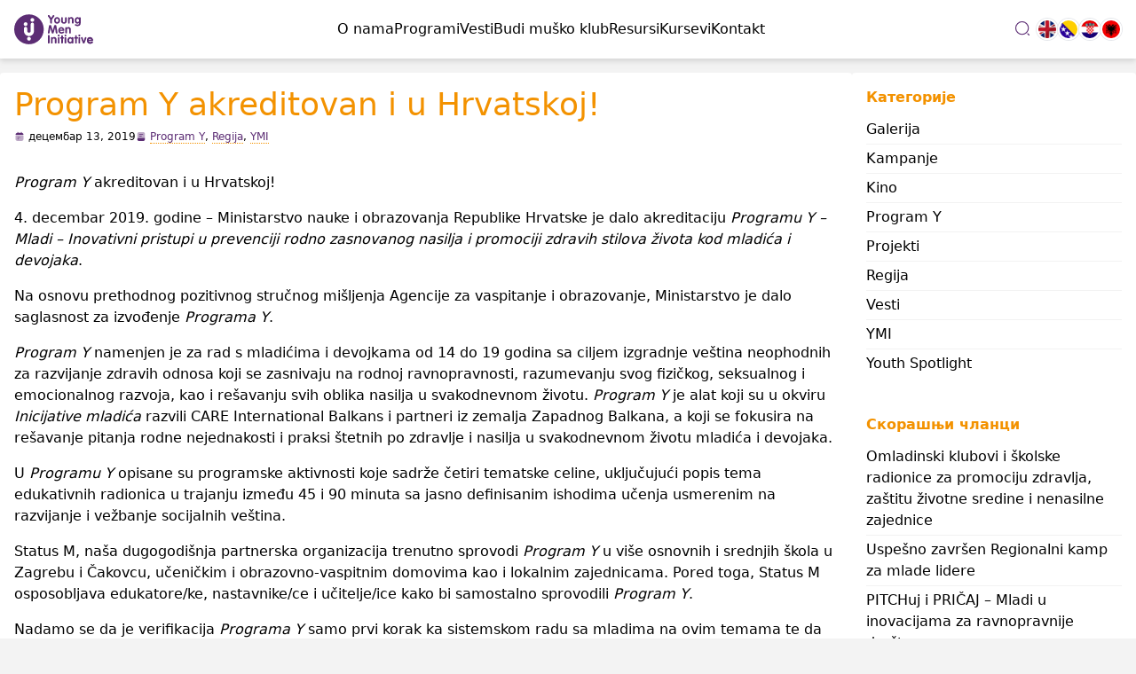

--- FILE ---
content_type: text/html; charset=UTF-8
request_url: https://youngmeninitiative.net/sr/2019/12/13/program-y-akreditovan-i-u-hrvatskoj/
body_size: 11942
content:
<!DOCTYPE html>
<html lang="sr-RS">

<head>
	<!-- Required meta tags -->

	<meta charset="UTF-8">
	<link rel="pingback" href="https://youngmeninitiative.net/xmlrpc.php">
	<meta name="viewport" content="width=device-width, initial-scale=1, shrink-to-fit=no" />
	<script src="https://cdn.tailwindcss.com?plugins=forms,typography,aspect-ratio,line-clamp"></script>
	<script>
		tailwind.config = {
			theme: {
				extend: {
					colors: {
						ymi: '#5C2D74',
						accent: '#F39200'
					}
				}
			}
		}
	</script>


	<!-- 	
	<link rel="stylesheet" href="https://youngmeninitiative.net/wp-content/themes/YMI-theme/css/owl.carousel.min.css">
	<link rel="stylesheet" href="https://youngmeninitiative.net/wp-content/themes/YMI-theme/css/owl.theme.default.min.css"> -->
	<title>Program Y akreditovan i u Hrvatskoj! &#8211; YMI</title>
<meta name='robots' content='max-image-preview:large' />
<link rel="alternate" href="https://youngmeninitiative.net/en/2019/12/13/program-y-has-also-been-verified-in-croatia/" hreflang="en" />
<link rel="alternate" href="https://youngmeninitiative.net/bs/2019/12/13/program-y-verificiran-je-i-u-hrvatskoj/" hreflang="bs" />
<link rel="alternate" href="https://youngmeninitiative.net/hr/2019/12/13/program-y-verificiran-je-i-u-hrvatskoj-2/" hreflang="hr" />
<link rel="alternate" href="https://youngmeninitiative.net/sr/2019/12/13/program-y-akreditovan-i-u-hrvatskoj/" hreflang="sr" />
<link rel="alternate" href="https://youngmeninitiative.net/al/2019/12/13/program-y-has-also-been-verified-in-croatia-2/" hreflang="sq" />
<!-- Jetpack Site Verification Tags -->
<meta name="google-site-verification" content="pfdLEe-MDiHXXyN5WX6Ow9c6PncPRdaiHPPgTSTAyoA" />
<link rel='dns-prefetch' href='//cdnjs.cloudflare.com' />
<link rel='dns-prefetch' href='//secure.gravatar.com' />
<link rel='dns-prefetch' href='//www.googletagmanager.com' />
<link rel='dns-prefetch' href='//stats.wp.com' />
<link rel='dns-prefetch' href='//v0.wordpress.com' />
<link rel="alternate" title="oEmbed (JSON)" type="application/json+oembed" href="https://youngmeninitiative.net/wp-json/oembed/1.0/embed?url=https%3A%2F%2Fyoungmeninitiative.net%2Fsr%2F2019%2F12%2F13%2Fprogram-y-akreditovan-i-u-hrvatskoj%2F&#038;lang=sr" />
<link rel="alternate" title="oEmbed (XML)" type="text/xml+oembed" href="https://youngmeninitiative.net/wp-json/oembed/1.0/embed?url=https%3A%2F%2Fyoungmeninitiative.net%2Fsr%2F2019%2F12%2F13%2Fprogram-y-akreditovan-i-u-hrvatskoj%2F&#038;format=xml&#038;lang=sr" />
<style id='wp-img-auto-sizes-contain-inline-css' type='text/css'>
img:is([sizes=auto i],[sizes^="auto," i]){contain-intrinsic-size:3000px 1500px}
/*# sourceURL=wp-img-auto-sizes-contain-inline-css */
</style>
<link rel='stylesheet' id='main-styles-css' href='https://youngmeninitiative.net/wp-content/themes/YMI-theme/style.css?ver=1.1' type='text/css' media='' />
<style id='wp-emoji-styles-inline-css' type='text/css'>

	img.wp-smiley, img.emoji {
		display: inline !important;
		border: none !important;
		box-shadow: none !important;
		height: 1em !important;
		width: 1em !important;
		margin: 0 0.07em !important;
		vertical-align: -0.1em !important;
		background: none !important;
		padding: 0 !important;
	}
/*# sourceURL=wp-emoji-styles-inline-css */
</style>
<link rel='stylesheet' id='wp-block-library-css' href='https://youngmeninitiative.net/wp-includes/css/dist/block-library/style.min.css?ver=6.9' type='text/css' media='all' />
<style id='wp-block-paragraph-inline-css' type='text/css'>
.is-small-text{font-size:.875em}.is-regular-text{font-size:1em}.is-large-text{font-size:2.25em}.is-larger-text{font-size:3em}.has-drop-cap:not(:focus):first-letter{float:left;font-size:8.4em;font-style:normal;font-weight:100;line-height:.68;margin:.05em .1em 0 0;text-transform:uppercase}body.rtl .has-drop-cap:not(:focus):first-letter{float:none;margin-left:.1em}p.has-drop-cap.has-background{overflow:hidden}:root :where(p.has-background){padding:1.25em 2.375em}:where(p.has-text-color:not(.has-link-color)) a{color:inherit}p.has-text-align-left[style*="writing-mode:vertical-lr"],p.has-text-align-right[style*="writing-mode:vertical-rl"]{rotate:180deg}
/*# sourceURL=https://youngmeninitiative.net/wp-includes/blocks/paragraph/style.min.css */
</style>
<style id='global-styles-inline-css' type='text/css'>
:root{--wp--preset--aspect-ratio--square: 1;--wp--preset--aspect-ratio--4-3: 4/3;--wp--preset--aspect-ratio--3-4: 3/4;--wp--preset--aspect-ratio--3-2: 3/2;--wp--preset--aspect-ratio--2-3: 2/3;--wp--preset--aspect-ratio--16-9: 16/9;--wp--preset--aspect-ratio--9-16: 9/16;--wp--preset--color--black: #000000;--wp--preset--color--cyan-bluish-gray: #abb8c3;--wp--preset--color--white: #ffffff;--wp--preset--color--pale-pink: #f78da7;--wp--preset--color--vivid-red: #cf2e2e;--wp--preset--color--luminous-vivid-orange: #ff6900;--wp--preset--color--luminous-vivid-amber: #fcb900;--wp--preset--color--light-green-cyan: #7bdcb5;--wp--preset--color--vivid-green-cyan: #00d084;--wp--preset--color--pale-cyan-blue: #8ed1fc;--wp--preset--color--vivid-cyan-blue: #0693e3;--wp--preset--color--vivid-purple: #9b51e0;--wp--preset--gradient--vivid-cyan-blue-to-vivid-purple: linear-gradient(135deg,rgb(6,147,227) 0%,rgb(155,81,224) 100%);--wp--preset--gradient--light-green-cyan-to-vivid-green-cyan: linear-gradient(135deg,rgb(122,220,180) 0%,rgb(0,208,130) 100%);--wp--preset--gradient--luminous-vivid-amber-to-luminous-vivid-orange: linear-gradient(135deg,rgb(252,185,0) 0%,rgb(255,105,0) 100%);--wp--preset--gradient--luminous-vivid-orange-to-vivid-red: linear-gradient(135deg,rgb(255,105,0) 0%,rgb(207,46,46) 100%);--wp--preset--gradient--very-light-gray-to-cyan-bluish-gray: linear-gradient(135deg,rgb(238,238,238) 0%,rgb(169,184,195) 100%);--wp--preset--gradient--cool-to-warm-spectrum: linear-gradient(135deg,rgb(74,234,220) 0%,rgb(151,120,209) 20%,rgb(207,42,186) 40%,rgb(238,44,130) 60%,rgb(251,105,98) 80%,rgb(254,248,76) 100%);--wp--preset--gradient--blush-light-purple: linear-gradient(135deg,rgb(255,206,236) 0%,rgb(152,150,240) 100%);--wp--preset--gradient--blush-bordeaux: linear-gradient(135deg,rgb(254,205,165) 0%,rgb(254,45,45) 50%,rgb(107,0,62) 100%);--wp--preset--gradient--luminous-dusk: linear-gradient(135deg,rgb(255,203,112) 0%,rgb(199,81,192) 50%,rgb(65,88,208) 100%);--wp--preset--gradient--pale-ocean: linear-gradient(135deg,rgb(255,245,203) 0%,rgb(182,227,212) 50%,rgb(51,167,181) 100%);--wp--preset--gradient--electric-grass: linear-gradient(135deg,rgb(202,248,128) 0%,rgb(113,206,126) 100%);--wp--preset--gradient--midnight: linear-gradient(135deg,rgb(2,3,129) 0%,rgb(40,116,252) 100%);--wp--preset--font-size--small: 13px;--wp--preset--font-size--medium: 20px;--wp--preset--font-size--large: 36px;--wp--preset--font-size--x-large: 42px;--wp--preset--spacing--20: 0.44rem;--wp--preset--spacing--30: 0.67rem;--wp--preset--spacing--40: 1rem;--wp--preset--spacing--50: 1.5rem;--wp--preset--spacing--60: 2.25rem;--wp--preset--spacing--70: 3.38rem;--wp--preset--spacing--80: 5.06rem;--wp--preset--shadow--natural: 6px 6px 9px rgba(0, 0, 0, 0.2);--wp--preset--shadow--deep: 12px 12px 50px rgba(0, 0, 0, 0.4);--wp--preset--shadow--sharp: 6px 6px 0px rgba(0, 0, 0, 0.2);--wp--preset--shadow--outlined: 6px 6px 0px -3px rgb(255, 255, 255), 6px 6px rgb(0, 0, 0);--wp--preset--shadow--crisp: 6px 6px 0px rgb(0, 0, 0);}:root :where(.is-layout-flow) > :first-child{margin-block-start: 0;}:root :where(.is-layout-flow) > :last-child{margin-block-end: 0;}:root :where(.is-layout-flow) > *{margin-block-start: 24px;margin-block-end: 0;}:root :where(.is-layout-constrained) > :first-child{margin-block-start: 0;}:root :where(.is-layout-constrained) > :last-child{margin-block-end: 0;}:root :where(.is-layout-constrained) > *{margin-block-start: 24px;margin-block-end: 0;}:root :where(.is-layout-flex){gap: 24px;}:root :where(.is-layout-grid){gap: 24px;}body .is-layout-flex{display: flex;}.is-layout-flex{flex-wrap: wrap;align-items: center;}.is-layout-flex > :is(*, div){margin: 0;}body .is-layout-grid{display: grid;}.is-layout-grid > :is(*, div){margin: 0;}.has-black-color{color: var(--wp--preset--color--black) !important;}.has-cyan-bluish-gray-color{color: var(--wp--preset--color--cyan-bluish-gray) !important;}.has-white-color{color: var(--wp--preset--color--white) !important;}.has-pale-pink-color{color: var(--wp--preset--color--pale-pink) !important;}.has-vivid-red-color{color: var(--wp--preset--color--vivid-red) !important;}.has-luminous-vivid-orange-color{color: var(--wp--preset--color--luminous-vivid-orange) !important;}.has-luminous-vivid-amber-color{color: var(--wp--preset--color--luminous-vivid-amber) !important;}.has-light-green-cyan-color{color: var(--wp--preset--color--light-green-cyan) !important;}.has-vivid-green-cyan-color{color: var(--wp--preset--color--vivid-green-cyan) !important;}.has-pale-cyan-blue-color{color: var(--wp--preset--color--pale-cyan-blue) !important;}.has-vivid-cyan-blue-color{color: var(--wp--preset--color--vivid-cyan-blue) !important;}.has-vivid-purple-color{color: var(--wp--preset--color--vivid-purple) !important;}.has-black-background-color{background-color: var(--wp--preset--color--black) !important;}.has-cyan-bluish-gray-background-color{background-color: var(--wp--preset--color--cyan-bluish-gray) !important;}.has-white-background-color{background-color: var(--wp--preset--color--white) !important;}.has-pale-pink-background-color{background-color: var(--wp--preset--color--pale-pink) !important;}.has-vivid-red-background-color{background-color: var(--wp--preset--color--vivid-red) !important;}.has-luminous-vivid-orange-background-color{background-color: var(--wp--preset--color--luminous-vivid-orange) !important;}.has-luminous-vivid-amber-background-color{background-color: var(--wp--preset--color--luminous-vivid-amber) !important;}.has-light-green-cyan-background-color{background-color: var(--wp--preset--color--light-green-cyan) !important;}.has-vivid-green-cyan-background-color{background-color: var(--wp--preset--color--vivid-green-cyan) !important;}.has-pale-cyan-blue-background-color{background-color: var(--wp--preset--color--pale-cyan-blue) !important;}.has-vivid-cyan-blue-background-color{background-color: var(--wp--preset--color--vivid-cyan-blue) !important;}.has-vivid-purple-background-color{background-color: var(--wp--preset--color--vivid-purple) !important;}.has-black-border-color{border-color: var(--wp--preset--color--black) !important;}.has-cyan-bluish-gray-border-color{border-color: var(--wp--preset--color--cyan-bluish-gray) !important;}.has-white-border-color{border-color: var(--wp--preset--color--white) !important;}.has-pale-pink-border-color{border-color: var(--wp--preset--color--pale-pink) !important;}.has-vivid-red-border-color{border-color: var(--wp--preset--color--vivid-red) !important;}.has-luminous-vivid-orange-border-color{border-color: var(--wp--preset--color--luminous-vivid-orange) !important;}.has-luminous-vivid-amber-border-color{border-color: var(--wp--preset--color--luminous-vivid-amber) !important;}.has-light-green-cyan-border-color{border-color: var(--wp--preset--color--light-green-cyan) !important;}.has-vivid-green-cyan-border-color{border-color: var(--wp--preset--color--vivid-green-cyan) !important;}.has-pale-cyan-blue-border-color{border-color: var(--wp--preset--color--pale-cyan-blue) !important;}.has-vivid-cyan-blue-border-color{border-color: var(--wp--preset--color--vivid-cyan-blue) !important;}.has-vivid-purple-border-color{border-color: var(--wp--preset--color--vivid-purple) !important;}.has-vivid-cyan-blue-to-vivid-purple-gradient-background{background: var(--wp--preset--gradient--vivid-cyan-blue-to-vivid-purple) !important;}.has-light-green-cyan-to-vivid-green-cyan-gradient-background{background: var(--wp--preset--gradient--light-green-cyan-to-vivid-green-cyan) !important;}.has-luminous-vivid-amber-to-luminous-vivid-orange-gradient-background{background: var(--wp--preset--gradient--luminous-vivid-amber-to-luminous-vivid-orange) !important;}.has-luminous-vivid-orange-to-vivid-red-gradient-background{background: var(--wp--preset--gradient--luminous-vivid-orange-to-vivid-red) !important;}.has-very-light-gray-to-cyan-bluish-gray-gradient-background{background: var(--wp--preset--gradient--very-light-gray-to-cyan-bluish-gray) !important;}.has-cool-to-warm-spectrum-gradient-background{background: var(--wp--preset--gradient--cool-to-warm-spectrum) !important;}.has-blush-light-purple-gradient-background{background: var(--wp--preset--gradient--blush-light-purple) !important;}.has-blush-bordeaux-gradient-background{background: var(--wp--preset--gradient--blush-bordeaux) !important;}.has-luminous-dusk-gradient-background{background: var(--wp--preset--gradient--luminous-dusk) !important;}.has-pale-ocean-gradient-background{background: var(--wp--preset--gradient--pale-ocean) !important;}.has-electric-grass-gradient-background{background: var(--wp--preset--gradient--electric-grass) !important;}.has-midnight-gradient-background{background: var(--wp--preset--gradient--midnight) !important;}.has-small-font-size{font-size: var(--wp--preset--font-size--small) !important;}.has-medium-font-size{font-size: var(--wp--preset--font-size--medium) !important;}.has-large-font-size{font-size: var(--wp--preset--font-size--large) !important;}.has-x-large-font-size{font-size: var(--wp--preset--font-size--x-large) !important;}
/*# sourceURL=global-styles-inline-css */
</style>

<style id='classic-theme-styles-inline-css' type='text/css'>
/*! This file is auto-generated */
.wp-block-button__link{color:#fff;background-color:#32373c;border-radius:9999px;box-shadow:none;text-decoration:none;padding:calc(.667em + 2px) calc(1.333em + 2px);font-size:1.125em}.wp-block-file__button{background:#32373c;color:#fff;text-decoration:none}
/*# sourceURL=/wp-includes/css/classic-themes.min.css */
</style>

<!-- Google tag (gtag.js) snippet added by Site Kit -->
<!-- Google Analytics snippet added by Site Kit -->
<script type="text/javascript" src="https://www.googletagmanager.com/gtag/js?id=GT-MR4MRRJ" id="google_gtagjs-js" async></script>
<script type="text/javascript" id="google_gtagjs-js-after">
/* <![CDATA[ */
window.dataLayer = window.dataLayer || [];function gtag(){dataLayer.push(arguments);}
gtag("set","linker",{"domains":["youngmeninitiative.net"]});
gtag("js", new Date());
gtag("set", "developer_id.dZTNiMT", true);
gtag("config", "GT-MR4MRRJ");
 window._googlesitekit = window._googlesitekit || {}; window._googlesitekit.throttledEvents = []; window._googlesitekit.gtagEvent = (name, data) => { var key = JSON.stringify( { name, data } ); if ( !! window._googlesitekit.throttledEvents[ key ] ) { return; } window._googlesitekit.throttledEvents[ key ] = true; setTimeout( () => { delete window._googlesitekit.throttledEvents[ key ]; }, 5 ); gtag( "event", name, { ...data, event_source: "site-kit" } ); }; 
//# sourceURL=google_gtagjs-js-after
/* ]]> */
</script>
<link rel="https://api.w.org/" href="https://youngmeninitiative.net/wp-json/" /><link rel="alternate" title="JSON" type="application/json" href="https://youngmeninitiative.net/wp-json/wp/v2/posts/5929" /><link rel="EditURI" type="application/rsd+xml" title="RSD" href="https://youngmeninitiative.net/xmlrpc.php?rsd" />
<meta name="generator" content="WordPress 6.9" />
<link rel="canonical" href="https://youngmeninitiative.net/sr/2019/12/13/program-y-akreditovan-i-u-hrvatskoj/" />
<link rel='shortlink' href='https://wp.me/p9qvD4-1xD' />
<meta name="generator" content="Site Kit by Google 1.170.0" />	<style>img#wpstats{display:none}</style>
		<meta name="description" content="Program Y akreditovan i u Hrvatskoj! 4. decembar 2019. godine - Ministarstvo nauke i obrazovanja Republike Hrvatske je dalo akreditaciju Programu Y – Mladi – Inovativni pristupi u prevenciji rodno zasnovanog nasilja i promociji zdravih stilova života kod mladića i devojaka. Na osnovu prethodnog pozitivnog stručnog mišljenja Agencije za vaspitanje i obrazovanje, Ministarstvo je dalo&hellip;" />

<!-- Jetpack Open Graph Tags -->
<meta property="og:type" content="article" />
<meta property="og:title" content="Program Y akreditovan i u Hrvatskoj!" />
<meta property="og:url" content="https://youngmeninitiative.net/sr/2019/12/13/program-y-akreditovan-i-u-hrvatskoj/" />
<meta property="og:description" content="Program Y akreditovan i u Hrvatskoj! 4. decembar 2019. godine &#8211; Ministarstvo nauke i obrazovanja Republike Hrvatske je dalo akreditaciju Programu Y – Mladi – Inovativni pristupi u prevenciji …" />
<meta property="article:published_time" content="2019-12-13T15:19:27+00:00" />
<meta property="article:modified_time" content="2020-03-04T20:23:55+00:00" />
<meta property="og:site_name" content="YMI" />
<meta property="og:image" content="https://youngmeninitiative.net/wp-content/uploads/2019/12/ProgramY-1.png" />
<meta property="og:image:width" content="1043" />
<meta property="og:image:height" content="508" />
<meta property="og:image:alt" content="" />
<meta property="og:locale" content="sr_RS" />
<meta property="og:locale:alternate" content="en_GB" />
<meta property="og:locale:alternate" content="bs_BA" />
<meta property="og:locale:alternate" content="hr_HR" />
<meta property="og:locale:alternate" content="sq_AL" />
<meta name="twitter:text:title" content="Program Y akreditovan i u Hrvatskoj!" />
<meta name="twitter:image" content="https://youngmeninitiative.net/wp-content/uploads/2019/12/ProgramY-1.png?w=640" />
<meta name="twitter:card" content="summary_large_image" />

<!-- End Jetpack Open Graph Tags -->
<link rel="icon" href="https://youngmeninitiative.net/wp-content/uploads/2020/05/Untitled-1.png" sizes="32x32" />
<link rel="icon" href="https://youngmeninitiative.net/wp-content/uploads/2020/05/Untitled-1.png" sizes="192x192" />
<link rel="apple-touch-icon" href="https://youngmeninitiative.net/wp-content/uploads/2020/05/Untitled-1.png" />
<meta name="msapplication-TileImage" content="https://youngmeninitiative.net/wp-content/uploads/2020/05/Untitled-1.png" />
		<style type="text/css" id="wp-custom-css">
			/* Adjust button */
	.custom-menu-button a{
		color: #ffffff;  		/* Text color */
		background-color: #602c74; 	/* Btn bg color */
		padding: 10px 10px; 		/* Space around text */
		border-radius: 3px; 		/* higher number = rounded corners */
		border: solid #000000 0px; 	/* Border color & thickness */
		max-height: 40px; 		/* Max height of button */
	}

/* Adjust icon */
	.custom-menu-button a:before{
		content: '🖊️'; 		/* Change icon here */
		margin-right:5px; 		/* space between icon & text on right */
	}

/* Adjust button on hover or remove the whole thing */
	.custom-menu-button a:hover{
		color: #ffffff; 		/* Hover color */
		background-color: #35a8ea; 	/* Btn hover bg color */
		border: solid #000 0px; 	/* Hover border color & thickness */
	}

/* Remove default hover on links*/
	.custom-menu-button:hover{
		text-decoration: none;
		color:#fff!important;
	}		</style>
		</head>

<body class="wp-singular post-template-default single single-post postid-5929 single-format-standard wp-embed-responsive wp-theme-YMI-theme">


	<header class="bg-white p-4 sticky z-10 top-0 drop-shadow-md">
		<div class="md:container md:mx-auto">
			<div class="flex flex-row gap-4 ">
				<a class="basis-1/2 sm:flex-none " href="/"><img src="https://youngmeninitiative.net/wp-content/themes/YMI-theme/img/logo.svg" alt="YMI" /></a>
				<div class="grow self-center">
					<ul id="menu-top-nav-sr" class="hidden mainmnu text-md  md:flex justify-center w-full gap-2 md:gap-8 "><li id="menu-item-2528" class="menu-item menu-item-type-post_type menu-item-object-page menu-item-has-children menu-item-2528"><a href="https://youngmeninitiative.net/sr/o-nama-3/">O nama</a>
<ul class="sub-menu">
	<li id="menu-item-9184" class="menu-item menu-item-type-post_type menu-item-object-page menu-item-9184"><a href="https://youngmeninitiative.net/sr/o-nama-3/young-man-initiative/">Young Man Initiative</a></li>
	<li id="menu-item-9186" class="menu-item menu-item-type-post_type menu-item-object-page menu-item-9186"><a href="https://youngmeninitiative.net/sr/o-nama-3/programski-razvoj/">Programski razvoj</a></li>
	<li id="menu-item-2529" class="menu-item menu-item-type-post_type menu-item-object-page menu-item-2529"><a href="https://youngmeninitiative.net/sr/o-nama-3/care-na-balkanu/">CARE na Balkanu</a></li>
	<li id="menu-item-6264" class="menu-item menu-item-type-post_type menu-item-object-page menu-item-6264"><a href="https://youngmeninitiative.net/sr/o-nama-3/partnerske-organizacije/">Naši partneri</a></li>
	<li id="menu-item-10802" class="menu-item menu-item-type-taxonomy menu-item-object-category menu-item-10802"><a href="https://youngmeninitiative.net/sr/category/projekti-sr/">Projekti</a></li>
</ul>
</li>
<li id="menu-item-9296" class="menu-item menu-item-type-post_type menu-item-object-page menu-item-9296"><a href="https://youngmeninitiative.net/sr/programi-sr/">Programi</a></li>
<li id="menu-item-2544" class="menu-item menu-item-type-post_type menu-item-object-page current_page_parent menu-item-has-children menu-item-2544"><a href="https://youngmeninitiative.net/sr/vijesti-3/">Vesti</a>
<ul class="sub-menu">
	<li id="menu-item-9188" class="menu-item menu-item-type-taxonomy menu-item-object-category menu-item-9188"><a href="https://youngmeninitiative.net/sr/category/kampanje-sr/">Kampanje</a></li>
	<li id="menu-item-9187" class="menu-item menu-item-type-taxonomy menu-item-object-category menu-item-9187"><a href="https://youngmeninitiative.net/sr/category/vesti/video-sr/">Kino</a></li>
	<li id="menu-item-9185" class="menu-item menu-item-type-post_type menu-item-object-page menu-item-9185"><a href="https://youngmeninitiative.net/sr/future-for-youth-movement-sr/">Future for Youth Movement</a></li>
</ul>
</li>
<li id="menu-item-9312" class="menu-item menu-item-type-post_type menu-item-object-page menu-item-9312"><a href="https://youngmeninitiative.net/sr/budi-musko-klub-sr/">Budi muško klub</a></li>
<li id="menu-item-2546" class="menu-item menu-item-type-post_type menu-item-object-page menu-item-2546"><a href="https://youngmeninitiative.net/sr/resources-sr/">Resursi</a></li>
<li id="menu-item-10296" class="menu-item menu-item-type-custom menu-item-object-custom menu-item-10296"><a href="https://edu.youngmeninitiative.net/sr/pocetna/">Kursevi</a></li>
<li id="menu-item-2545" class="menu-item menu-item-type-post_type menu-item-object-page menu-item-2545"><a href="https://youngmeninitiative.net/sr/kontaktirajte/">Kontakt</a></li>
</ul>				</div>

				<form action="https://youngmeninitiative.net/sr/" method="get" class="search flex justify-end gap-2 sm:flex-none ">
					<input type="text" name="s" id="search" placeholde="Претрага" />
					<button type="submit">search</button>
				</form>

				<div class="flex gap-2 sm:flex-none ">
					<a class="self-center" href="https://youngmeninitiative.net/en/2019/12/13/program-y-has-also-been-verified-in-croatia/"><img src="https://youngmeninitiative.net/wp-content/themes/YMI-theme/img/en.gif"  alt="" class="h-6 w-6 rounded-full border-2 ring ring-1 ring-gray-200	 hover:ring-ymi  border-white" /></a><a class="self-center" href="https://youngmeninitiative.net/bs/2019/12/13/program-y-verificiran-je-i-u-hrvatskoj/"><img src="https://youngmeninitiative.net/wp-content/themes/YMI-theme/img/bs.gif"  alt="" class="h-6 w-6 rounded-full border-2 ring ring-1 ring-gray-200	 hover:ring-ymi  border-white" /></a><a class="self-center" href="https://youngmeninitiative.net/hr/2019/12/13/program-y-verificiran-je-i-u-hrvatskoj-2/"><img src="https://youngmeninitiative.net/wp-content/themes/YMI-theme/img/hr.gif"  alt="" class="h-6 w-6 rounded-full border-2 ring ring-1 ring-gray-200	 hover:ring-ymi  border-white" /></a><a class="self-center" href="https://youngmeninitiative.net/al/2019/12/13/program-y-has-also-been-verified-in-croatia-2/"><img src="https://youngmeninitiative.net/wp-content/themes/YMI-theme/img/al.gif"  alt="" class="h-6 w-6 rounded-full border-2 ring ring-1 ring-gray-200	 hover:ring-ymi  border-white" /></a>				</div>

				<button class="flex-none md:hidden outline-none mobile-menu-button">
					<svg class=" w-6 h-6 text-gray-500 hover:text-green-500 " x-show="!showMenu" fill="none" stroke-linecap="round" stroke-linejoin="round" stroke-width="2" viewBox="0 0 24 24" stroke="currentColor">
						<path d="M4 6h16M4 12h16M4 18h16"></path>
					</svg>
				</button>
			</div>
		</div>
		<div class="hidden mobile-menu">
			<ul id="menu-top-nav-sr-1" class="secondary"><li class="menu-item menu-item-type-post_type menu-item-object-page menu-item-has-children menu-item-2528"><a href="https://youngmeninitiative.net/sr/o-nama-3/">O nama</a>
<ul class="sub-menu">
	<li class="menu-item menu-item-type-post_type menu-item-object-page menu-item-9184"><a href="https://youngmeninitiative.net/sr/o-nama-3/young-man-initiative/">Young Man Initiative</a></li>
	<li class="menu-item menu-item-type-post_type menu-item-object-page menu-item-9186"><a href="https://youngmeninitiative.net/sr/o-nama-3/programski-razvoj/">Programski razvoj</a></li>
	<li class="menu-item menu-item-type-post_type menu-item-object-page menu-item-2529"><a href="https://youngmeninitiative.net/sr/o-nama-3/care-na-balkanu/">CARE na Balkanu</a></li>
	<li class="menu-item menu-item-type-post_type menu-item-object-page menu-item-6264"><a href="https://youngmeninitiative.net/sr/o-nama-3/partnerske-organizacije/">Naši partneri</a></li>
	<li class="menu-item menu-item-type-taxonomy menu-item-object-category menu-item-10802"><a href="https://youngmeninitiative.net/sr/category/projekti-sr/">Projekti</a></li>
</ul>
</li>
<li class="menu-item menu-item-type-post_type menu-item-object-page menu-item-9296"><a href="https://youngmeninitiative.net/sr/programi-sr/">Programi</a></li>
<li class="menu-item menu-item-type-post_type menu-item-object-page current_page_parent menu-item-has-children menu-item-2544"><a href="https://youngmeninitiative.net/sr/vijesti-3/">Vesti</a>
<ul class="sub-menu">
	<li class="menu-item menu-item-type-taxonomy menu-item-object-category menu-item-9188"><a href="https://youngmeninitiative.net/sr/category/kampanje-sr/">Kampanje</a></li>
	<li class="menu-item menu-item-type-taxonomy menu-item-object-category menu-item-9187"><a href="https://youngmeninitiative.net/sr/category/vesti/video-sr/">Kino</a></li>
	<li class="menu-item menu-item-type-post_type menu-item-object-page menu-item-9185"><a href="https://youngmeninitiative.net/sr/future-for-youth-movement-sr/">Future for Youth Movement</a></li>
</ul>
</li>
<li class="menu-item menu-item-type-post_type menu-item-object-page menu-item-9312"><a href="https://youngmeninitiative.net/sr/budi-musko-klub-sr/">Budi muško klub</a></li>
<li class="menu-item menu-item-type-post_type menu-item-object-page menu-item-2546"><a href="https://youngmeninitiative.net/sr/resources-sr/">Resursi</a></li>
<li class="menu-item menu-item-type-custom menu-item-object-custom menu-item-10296"><a href="https://edu.youngmeninitiative.net/sr/pocetna/">Kursevi</a></li>
<li class="menu-item menu-item-type-post_type menu-item-object-page menu-item-2545"><a href="https://youngmeninitiative.net/sr/kontaktirajte/">Kontakt</a></li>
</ul>		</div>
	</header>
	
	<script>
		const btn = document.querySelector("button.mobile-menu-button");
		const menu = document.querySelector(".mobile-menu");

		btn.addEventListener("click", () => {
			menu.classList.toggle("hidden");
		});
	</script>
<div class="md:container md:mx-auto my-4">
	<div class="flex flex-col md:flex-row gap-4">
		<div class="basis-3/4 rounded bg-white p-4 contmain">
												<h1 class="text-4xl text-accent">Program Y akreditovan i u Hrvatskoj!</h1>
					<span class="flex gap-4 items-center  mt-2 mb-6 text-xs">
						<span class="date pl-4">децембар 13, 2019</span>
						<span class="category pl-4"><a href="https://youngmeninitiative.net/sr/category/vesti/program-y-sr/" rel="category tag">Program Y</a>, <a href="https://youngmeninitiative.net/sr/category/vesti/regija-sr/" rel="category tag">Regija</a>, <a href="https://youngmeninitiative.net/sr/category/vesti/ymi-2/" rel="category tag">YMI</a></span>
					</span>
					

					
<p><em>Program Y </em>akreditovan i u Hrvatskoj!</p>



<p>4. decembar 2019. godine &#8211; Ministarstvo nauke i obrazovanja Republike Hrvatske je dalo akreditaciju <em>Programu Y – Mladi – Inovativni pristupi u prevenciji rodno zasnovanog nasilja i promociji zdravih stilova života kod mladića i devojaka</em>. </p>



<span id="more-5929"></span>



<p>Na osnovu prethodnog pozitivnog stručnog mišljenja Agencije za vaspitanje i obrazovanje, Ministarstvo je dalo saglasnost za izvođenje <em>Programa Y</em>.</p>



<p><em>Program Y </em>namenjen je za rad s mladićima i devojkama od 14 do 19 godina sa ciljem izgradnje veština neophodnih za razvijanje zdravih odnosa koji se zasnivaju na rodnoj ravnopravnosti, razumevanju svog fizičkog, seksualnog i emocionalnog razvoja, kao i rešavanju svih oblika nasilja u svakodnevnom životu. <em>Program Y</em> je alat koji su u okviru <em>Inicijative mladića</em> razvili CARE International Balkans i partneri iz zemalja Zapadnog Balkana, a koji se fokusira na rešavanje pitanja rodne nejednakosti i praksi štetnih po zdravlje i nasilja u svakodnevnom životu mladića i devojaka.</p>



<p>U <em>Programu Y</em> opisane su programske aktivnosti koje sadrže četiri tematske celine, uključujući popis tema edukativnih radionica u trajanju između 45 i 90 minuta sa jasno definisanim ishodima učenja usmerenim na razvijanje i vežbanje socijalnih veština.</p>



<p>Status M, naša dugogodišnja partnerska organizacija trenutno sprovodi <em>Program Y </em>u više osnovnih i srednjih škola u Zagrebu i Čakovcu, učeničkim i obrazovno-vaspitnim domovima kao i lokalnim zajednicama. Pored toga, Status M osposobljava edukatore/ke, nastavnike/ce i učitelje/ice kako bi samostalno sprovodili <em>Program Y</em>.&nbsp;</p>



<p>Nadamo se da je verifikacija <em>Programa Y</em> samo prvi korak ka sistemskom radu sa mladima na ovim temama te da će u skoroj budućnosti <em>Program Y</em> i slični sadržaji biti deo obaveznog školskog kurikuluma, kao što je u susednoj Bosni i Hercegovini i ostalim evropskim državama.</p>



<p><a href="https://www.facebook.com/hashtag/ymi">#YMI</a> <a href="https://www.facebook.com/hashtag/careinternational">#CareInternational</a> <a href="https://www.facebook.com/hashtag/care">#CARE</a> <a href="https://www.facebook.com/hashtag/programy"><meta charset="utf-8"></a><a href="https://www.facebook.com/hashtag/programy">#ProgramY</a> <meta charset="utf-8"><a href="https://www.facebook.com/hashtag/programe" data-type="URL" data-id="https://www.facebook.com/hashtag/programe">#ProgramE</a> <a href="https://www.facebook.com/hashtag/SvicarskauBiH">#SvicarskauBiH</a> <a href="https://www.facebook.com/hashtag/austriandevelopmentagency">#AustrianDevelopmentAgency</a> <a href="https://www.facebook.com/hashtag/oakfoundation">#OakFoundation</a></p>

								
					</div>
		<div class="basis-1/4 rounded bg-white p-4 ">
			<div class="grid w-full grid-cols-1 gap-4 sidebar">
	<div class="mb-6"><h2 class="text-accent font-bold mb-2">Категорије</h2>
			<ul>
					<li class="cat-item cat-item-116"><a href="https://youngmeninitiative.net/sr/category/vesti/galerija-sr/">Galerija</a>
</li>
	<li class="cat-item cat-item-619"><a href="https://youngmeninitiative.net/sr/category/kampanje-sr/">Kampanje</a>
</li>
	<li class="cat-item cat-item-122"><a href="https://youngmeninitiative.net/sr/category/vesti/video-sr/">Kino</a>
</li>
	<li class="cat-item cat-item-450"><a href="https://youngmeninitiative.net/sr/category/vesti/program-y-sr/">Program Y</a>
</li>
	<li class="cat-item cat-item-659"><a href="https://youngmeninitiative.net/sr/category/projekti-sr/">Projekti</a>
</li>
	<li class="cat-item cat-item-112"><a href="https://youngmeninitiative.net/sr/category/vesti/regija-sr/">Regija</a>
</li>
	<li class="cat-item cat-item-482"><a href="https://youngmeninitiative.net/sr/category/vesti/">Vesti</a>
</li>
	<li class="cat-item cat-item-81"><a href="https://youngmeninitiative.net/sr/category/vesti/ymi-2/">YMI</a>
</li>
	<li class="cat-item cat-item-130"><a href="https://youngmeninitiative.net/sr/category/vesti/youth-spotlight-sr/">Youth Spotlight</a>
</li>
			</ul>

			</div>
		<div class="mb-6">
		<h2 class="text-accent font-bold mb-2">Скорашњи чланци</h2>
		<ul>
											<li>
					<a href="https://youngmeninitiative.net/sr/2025/09/17/omladinski-klubovi-i-skolske-radionice-za-promociju-zdravlja-zastitu-zivotne-sredine-i-nenasilne-zajednice/">Omladinski klubovi i školske radionice za promociju zdravlja, zaštitu životne sredine i nenasilne zajednice</a>
									</li>
											<li>
					<a href="https://youngmeninitiative.net/sr/2025/07/11/uspesno-zavrsen-regionalni-kamp-za-mlade-lidere/">Uspešno završen Regionalni kamp za mlade lidere</a>
									</li>
											<li>
					<a href="https://youngmeninitiative.net/sr/2025/07/09/pitchuj-i-pricaj-mladi-u-inovacijama-za-ravnopravnije-drustvo-2/">PITCHuj i PRIČAJ – Mladi u inovacijama za ravnopravnije društvo</a>
									</li>
											<li>
					<a href="https://youngmeninitiative.net/sr/2025/07/05/studijska-poseta-becu-mladi-lideri-i-liderke-sa-balkana-istrazuju-bankarstvo-digitalnu-inovaciju-i-medunarodne-politike/">Studijska poseta Beču: Mladi lideri i liderke sa Balkana istražuju bankarstvo, digitalnu inovaciju i međunarodne politike</a>
									</li>
											<li>
					<a href="https://youngmeninitiative.net/sr/2024/12/24/osnazivanje-mladih-za-buducnost-najbolje-prakse-i-iskustva-sa-balkana-predstavljeni-u-severnoj-makedoniji/">Osnaživanje mladih za budućnost: Najbolje prakse i iskustva sa Balkana predstavljeni u Severnoj Makedoniji</a>
									</li>
					</ul>

		</div><div class="mb-6"><h2 class="text-accent font-bold mb-2">Архиве</h2>		<label class="screen-reader-text" for="archives-dropdown-3">Архиве</label>
		<select id="archives-dropdown-3" name="archive-dropdown">
			
			<option value="">Изабери месец</option>
				<option value='https://youngmeninitiative.net/sr/2025/09/'> септембар 2025 </option>
	<option value='https://youngmeninitiative.net/sr/2025/07/'> јул 2025 </option>
	<option value='https://youngmeninitiative.net/sr/2024/12/'> децембар 2024 </option>
	<option value='https://youngmeninitiative.net/sr/2024/11/'> новембар 2024 </option>
	<option value='https://youngmeninitiative.net/sr/2024/10/'> октобар 2024 </option>
	<option value='https://youngmeninitiative.net/sr/2024/09/'> септембар 2024 </option>
	<option value='https://youngmeninitiative.net/sr/2024/02/'> фебруар 2024 </option>
	<option value='https://youngmeninitiative.net/sr/2024/01/'> јануар 2024 </option>
	<option value='https://youngmeninitiative.net/sr/2023/11/'> новембар 2023 </option>
	<option value='https://youngmeninitiative.net/sr/2023/10/'> октобар 2023 </option>
	<option value='https://youngmeninitiative.net/sr/2023/07/'> јул 2023 </option>
	<option value='https://youngmeninitiative.net/sr/2023/06/'> јун 2023 </option>
	<option value='https://youngmeninitiative.net/sr/2023/05/'> мај 2023 </option>
	<option value='https://youngmeninitiative.net/sr/2023/01/'> јануар 2023 </option>
	<option value='https://youngmeninitiative.net/sr/2022/12/'> децембар 2022 </option>
	<option value='https://youngmeninitiative.net/sr/2022/10/'> октобар 2022 </option>
	<option value='https://youngmeninitiative.net/sr/2022/07/'> јул 2022 </option>
	<option value='https://youngmeninitiative.net/sr/2022/05/'> мај 2022 </option>
	<option value='https://youngmeninitiative.net/sr/2022/04/'> април 2022 </option>
	<option value='https://youngmeninitiative.net/sr/2022/02/'> фебруар 2022 </option>
	<option value='https://youngmeninitiative.net/sr/2022/01/'> јануар 2022 </option>
	<option value='https://youngmeninitiative.net/sr/2021/12/'> децембар 2021 </option>
	<option value='https://youngmeninitiative.net/sr/2021/11/'> новембар 2021 </option>
	<option value='https://youngmeninitiative.net/sr/2021/10/'> октобар 2021 </option>
	<option value='https://youngmeninitiative.net/sr/2021/09/'> септембар 2021 </option>
	<option value='https://youngmeninitiative.net/sr/2021/07/'> јул 2021 </option>
	<option value='https://youngmeninitiative.net/sr/2021/06/'> јун 2021 </option>
	<option value='https://youngmeninitiative.net/sr/2021/05/'> мај 2021 </option>
	<option value='https://youngmeninitiative.net/sr/2021/04/'> април 2021 </option>
	<option value='https://youngmeninitiative.net/sr/2021/03/'> март 2021 </option>
	<option value='https://youngmeninitiative.net/sr/2021/01/'> јануар 2021 </option>
	<option value='https://youngmeninitiative.net/sr/2020/12/'> децембар 2020 </option>
	<option value='https://youngmeninitiative.net/sr/2020/11/'> новембар 2020 </option>
	<option value='https://youngmeninitiative.net/sr/2020/10/'> октобар 2020 </option>
	<option value='https://youngmeninitiative.net/sr/2020/09/'> септембар 2020 </option>
	<option value='https://youngmeninitiative.net/sr/2020/08/'> август 2020 </option>
	<option value='https://youngmeninitiative.net/sr/2020/07/'> јул 2020 </option>
	<option value='https://youngmeninitiative.net/sr/2020/06/'> јун 2020 </option>
	<option value='https://youngmeninitiative.net/sr/2020/05/'> мај 2020 </option>
	<option value='https://youngmeninitiative.net/sr/2020/04/'> април 2020 </option>
	<option value='https://youngmeninitiative.net/sr/2020/03/'> март 2020 </option>
	<option value='https://youngmeninitiative.net/sr/2020/02/'> фебруар 2020 </option>
	<option value='https://youngmeninitiative.net/sr/2020/01/'> јануар 2020 </option>
	<option value='https://youngmeninitiative.net/sr/2019/12/'> децембар 2019 </option>
	<option value='https://youngmeninitiative.net/sr/2019/11/'> новембар 2019 </option>
	<option value='https://youngmeninitiative.net/sr/2019/10/'> октобар 2019 </option>
	<option value='https://youngmeninitiative.net/sr/2019/09/'> септембар 2019 </option>
	<option value='https://youngmeninitiative.net/sr/2019/08/'> август 2019 </option>
	<option value='https://youngmeninitiative.net/sr/2019/07/'> јул 2019 </option>
	<option value='https://youngmeninitiative.net/sr/2019/06/'> јун 2019 </option>
	<option value='https://youngmeninitiative.net/sr/2019/05/'> мај 2019 </option>
	<option value='https://youngmeninitiative.net/sr/2019/04/'> април 2019 </option>
	<option value='https://youngmeninitiative.net/sr/2019/03/'> март 2019 </option>
	<option value='https://youngmeninitiative.net/sr/2019/02/'> фебруар 2019 </option>
	<option value='https://youngmeninitiative.net/sr/2018/12/'> децембар 2018 </option>
	<option value='https://youngmeninitiative.net/sr/2018/11/'> новембар 2018 </option>
	<option value='https://youngmeninitiative.net/sr/2018/10/'> октобар 2018 </option>
	<option value='https://youngmeninitiative.net/sr/2018/09/'> септембар 2018 </option>
	<option value='https://youngmeninitiative.net/sr/2018/08/'> август 2018 </option>
	<option value='https://youngmeninitiative.net/sr/2018/07/'> јул 2018 </option>
	<option value='https://youngmeninitiative.net/sr/2018/06/'> јун 2018 </option>
	<option value='https://youngmeninitiative.net/sr/2018/05/'> мај 2018 </option>
	<option value='https://youngmeninitiative.net/sr/2018/04/'> април 2018 </option>
	<option value='https://youngmeninitiative.net/sr/2018/03/'> март 2018 </option>
	<option value='https://youngmeninitiative.net/sr/2018/02/'> фебруар 2018 </option>
	<option value='https://youngmeninitiative.net/sr/2017/12/'> децембар 2017 </option>
	<option value='https://youngmeninitiative.net/sr/2017/11/'> новембар 2017 </option>
	<option value='https://youngmeninitiative.net/sr/2017/10/'> октобар 2017 </option>
	<option value='https://youngmeninitiative.net/sr/2017/09/'> септембар 2017 </option>
	<option value='https://youngmeninitiative.net/sr/2017/07/'> јул 2017 </option>
	<option value='https://youngmeninitiative.net/sr/2017/06/'> јун 2017 </option>
	<option value='https://youngmeninitiative.net/sr/2017/05/'> мај 2017 </option>
	<option value='https://youngmeninitiative.net/sr/2017/04/'> април 2017 </option>
	<option value='https://youngmeninitiative.net/sr/2017/03/'> март 2017 </option>
	<option value='https://youngmeninitiative.net/sr/2016/12/'> децембар 2016 </option>
	<option value='https://youngmeninitiative.net/sr/2016/11/'> новембар 2016 </option>
	<option value='https://youngmeninitiative.net/sr/2016/10/'> октобар 2016 </option>
	<option value='https://youngmeninitiative.net/sr/2016/09/'> септембар 2016 </option>
	<option value='https://youngmeninitiative.net/sr/2016/08/'> август 2016 </option>
	<option value='https://youngmeninitiative.net/sr/2016/07/'> јул 2016 </option>
	<option value='https://youngmeninitiative.net/sr/2016/06/'> јун 2016 </option>
	<option value='https://youngmeninitiative.net/sr/2016/05/'> мај 2016 </option>
	<option value='https://youngmeninitiative.net/sr/2016/04/'> април 2016 </option>
	<option value='https://youngmeninitiative.net/sr/2016/03/'> март 2016 </option>
	<option value='https://youngmeninitiative.net/sr/2016/02/'> фебруар 2016 </option>
	<option value='https://youngmeninitiative.net/sr/2016/01/'> јануар 2016 </option>
	<option value='https://youngmeninitiative.net/sr/2015/12/'> децембар 2015 </option>
	<option value='https://youngmeninitiative.net/sr/2015/11/'> новембар 2015 </option>
	<option value='https://youngmeninitiative.net/sr/2015/10/'> октобар 2015 </option>
	<option value='https://youngmeninitiative.net/sr/2015/09/'> септембар 2015 </option>
	<option value='https://youngmeninitiative.net/sr/2015/08/'> август 2015 </option>
	<option value='https://youngmeninitiative.net/sr/2015/06/'> јун 2015 </option>
	<option value='https://youngmeninitiative.net/sr/2015/05/'> мај 2015 </option>
	<option value='https://youngmeninitiative.net/sr/2014/12/'> децембар 2014 </option>
	<option value='https://youngmeninitiative.net/sr/2014/11/'> новембар 2014 </option>
	<option value='https://youngmeninitiative.net/sr/2014/06/'> јун 2014 </option>
	<option value='https://youngmeninitiative.net/sr/2013/11/'> новембар 2013 </option>
	<option value='https://youngmeninitiative.net/sr/2013/09/'> септембар 2013 </option>
	<option value='https://youngmeninitiative.net/sr/2013/08/'> август 2013 </option>
	<option value='https://youngmeninitiative.net/sr/2013/07/'> јул 2013 </option>
	<option value='https://youngmeninitiative.net/sr/2013/06/'> јун 2013 </option>
	<option value='https://youngmeninitiative.net/sr/2013/03/'> март 2013 </option>
	<option value='https://youngmeninitiative.net/sr/2013/02/'> фебруар 2013 </option>
	<option value='https://youngmeninitiative.net/sr/2012/12/'> децембар 2012 </option>
	<option value='https://youngmeninitiative.net/sr/2012/11/'> новембар 2012 </option>
	<option value='https://youngmeninitiative.net/sr/2012/10/'> октобар 2012 </option>
	<option value='https://youngmeninitiative.net/sr/2011/03/'> март 2011 </option>
	<option value='https://youngmeninitiative.net/sr/2011/02/'> фебруар 2011 </option>
	<option value='https://youngmeninitiative.net/sr/2010/08/'> август 2010 </option>
	<option value='https://youngmeninitiative.net/sr/2001/01/'> јануар 2001 </option>

		</select>

			<script type="text/javascript">
/* <![CDATA[ */

( ( dropdownId ) => {
	const dropdown = document.getElementById( dropdownId );
	function onSelectChange() {
		setTimeout( () => {
			if ( 'escape' === dropdown.dataset.lastkey ) {
				return;
			}
			if ( dropdown.value ) {
				document.location.href = dropdown.value;
			}
		}, 250 );
	}
	function onKeyUp( event ) {
		if ( 'Escape' === event.key ) {
			dropdown.dataset.lastkey = 'escape';
		} else {
			delete dropdown.dataset.lastkey;
		}
	}
	function onClick() {
		delete dropdown.dataset.lastkey;
	}
	dropdown.addEventListener( 'keyup', onKeyUp );
	dropdown.addEventListener( 'click', onClick );
	dropdown.addEventListener( 'change', onSelectChange );
})( "archives-dropdown-3" );

//# sourceURL=WP_Widget_Archives%3A%3Awidget
/* ]]> */
</script>
</div>

	<div>
		<h2 class="text-accent font-bold mb-2">Popularni resursi</h2>
		<div class="grid grid-cols-2 gap-2">
								<a href="https://youngmeninitiative.net/wp-content/uploads/2017/06/Fushata-globale.pdf" class="relative bg-ymi block aspect-w-3 aspect-h-4 overflow-hidden rounded"><img src="https://youngmeninitiative.net/wp-content/uploads/2017/06/Fushata-globale-pdf-106x150.jpg" class="object-cover absolute w-full h-full"></a>
								<a href="https://youngmeninitiative.net/wp-content/uploads/2017/07/Program-Y-BIH.pdf" class="relative bg-ymi block aspect-w-3 aspect-h-4 overflow-hidden rounded"><img src="https://youngmeninitiative.net/wp-content/uploads/2017/07/Program-Y-BIH-pdf-150x106.jpg" class="object-cover absolute w-full h-full"></a>
								<a href="https://youngmeninitiative.net/wp-content/uploads/2017/07/Program-Y-ENG.pdf" class="relative bg-ymi block aspect-w-3 aspect-h-4 overflow-hidden rounded"><img src="https://youngmeninitiative.net/wp-content/uploads/2017/07/Program-Y-ENG-pdf-106x150.jpg" class="object-cover absolute w-full h-full"></a>
								<a href="https://youngmeninitiative.net/wp-content/uploads/2017/07/Program-Y-SRB.pdf" class="relative bg-ymi block aspect-w-3 aspect-h-4 overflow-hidden rounded"><img src="https://youngmeninitiative.net/wp-content/uploads/2017/07/Program-Y-SRB-pdf-150x106.jpg" class="object-cover absolute w-full h-full"></a>
					</div>
	</div>


	<a class="overflow-hidden flex flex-col rounded bg-ymi hover:shadow-lg" href="//future-for-youth-movement-/">
		<div class="p-4 grow text-center">
			<img src="https://youngmeninitiative.net/wp-content/themes/YMI-theme/img/f4y.png" class="w-full max-w-sm mx-auto" alt='' />
		</div>
	</a>
</div>		</div>
	</div>
</div>
<div class="bg-white">
	<div class="md:container md:mx-auto">
		<div class="flex  flex-wrap p-4 gap-4 ">
			<div class="w-full md:w-auto h-14 rounded-lg flex items-center justify-center uppercase text-xs ">
				<p>Supported by</p>
			</div>
			<div class="gap-4 md:gap-8 md:flex-none rounded-lg flex items-center justify-center">
				<a rel="nofollow" href="http://www.carenwb.org/"><img src="https://youngmeninitiative.net/wp-content/themes/YMI-theme/img/care.svg?a" class="h-8 " /></a>
				<a rel="nofollow" href="http://www.entwicklung.at/"><img src="https://youngmeninitiative.net/wp-content/themes/YMI-theme/img/adc.svg" class="h-8 " /></a>

				<a rel="nofollow" href="http://www.oakfnd.org/"><img src="https://youngmeninitiative.net/wp-content/themes/YMI-theme/img/oak.svg" class="h-8 " /></a>
				<a rel="nofollow" href="http://www.admin.ch/"><img src="https://youngmeninitiative.net/wp-content/themes/YMI-theme/img/sch.svg" class="h-10 " /></a>
				<a rel="nofollow" href="https://www.netherlandsandyou.nl/"><img src="https://youngmeninitiative.net/wp-content/themes/YMI-theme/img/kotn.svg" class="h-10 " /></a>
				<a rel="nofollow" href="https://www.bawaggroup.com/en"><img src="https://youngmeninitiative.net/wp-content/themes/YMI-theme/img/bawg.png" class="h-10 " /></a>
				<a rel="nofollow" href="https://www.aktion-deutschland-hilft.de/"><img src="https://youngmeninitiative.net/wp-content/themes/YMI-theme/img/adh.png" class="h-10 " /></a>

			</div>
			<div class="none flex-auto flex items-center justify-start md:justify-end ">
				<!-- <div class="gap-4 md:gap-8 md:flex-none rounded-lg flex items-center justify-center">
					<a rel="nofollow" href="https://pazisex.net/"><img src="https://youngmeninitiative.net/wp-content/themes/YMI-theme/img/pazisex.svg" class="h-4 " /></a>
					<a rel="nofollow" href="https://program-y.org/"><img src="https://youngmeninitiative.net/wp-content/themes/YMI-theme/img/programy.svg" class="h-8 " /></a>
				</div> -->
				<!-- <ul id="menu-top-nav-sr-2" class="flex gap-4 flex-col md:flex-row"><li class="menu-item menu-item-type-post_type menu-item-object-page menu-item-2528"><a href="https://youngmeninitiative.net/sr/o-nama-3/">O nama</a></li>
<li class="menu-item menu-item-type-post_type menu-item-object-page menu-item-9296"><a href="https://youngmeninitiative.net/sr/programi-sr/">Programi</a></li>
<li class="menu-item menu-item-type-post_type menu-item-object-page current_page_parent menu-item-2544"><a href="https://youngmeninitiative.net/sr/vijesti-3/">Vesti</a></li>
<li class="menu-item menu-item-type-post_type menu-item-object-page menu-item-9312"><a href="https://youngmeninitiative.net/sr/budi-musko-klub-sr/">Budi muško klub</a></li>
<li class="menu-item menu-item-type-post_type menu-item-object-page menu-item-2546"><a href="https://youngmeninitiative.net/sr/resources-sr/">Resursi</a></li>
<li class="menu-item menu-item-type-custom menu-item-object-custom menu-item-10296"><a href="https://edu.youngmeninitiative.net/sr/pocetna/">Kursevi</a></li>
<li class="menu-item menu-item-type-post_type menu-item-object-page menu-item-2545"><a href="https://youngmeninitiative.net/sr/kontaktirajte/">Kontakt</a></li>
</ul> -->
			</div>
		</div>
	</div>
</div>
<div class="bg-ymi text-white p-4 text-center text-xs">
	© Young Men Initiative - All rights reserved - 2026</div>

<!-- <script src="https://youngmeninitiative.net/wp-content/themes/YMI-theme/owl.carousel.min.js"></script>
		<script src="https://youngmeninitiative.net/wp-content/themes/YMI-theme/flipdown.js"></script>
		<script src="https://youngmeninitiative.net/wp-content/themes/YMI-theme/main.js"></script> -->
<!-- <link rel="stylesheet" href="https://youngmeninitiative.net/wp-content/themes/YMI-theme/style.css" /> -->

<script type="speculationrules">
{"prefetch":[{"source":"document","where":{"and":[{"href_matches":"/*"},{"not":{"href_matches":["/wp-*.php","/wp-admin/*","/wp-content/uploads/*","/wp-content/*","/wp-content/plugins/*","/wp-content/themes/YMI-theme/*","/*\\?(.+)"]}},{"not":{"selector_matches":"a[rel~=\"nofollow\"]"}},{"not":{"selector_matches":".no-prefetch, .no-prefetch a"}}]},"eagerness":"conservative"}]}
</script>
<script type="text/javascript" src="https://youngmeninitiative.net/wp-content/themes/YMI-theme/js/countUp.js?ver=1.1" id="countup-js"></script>
<script type="text/javascript" src="https://cdnjs.cloudflare.com/ajax/libs/scrollmonitor/1.0.13/scrollMonitor.min.js?ver=1.1" id="scrollmonitor-js"></script>
<script type="text/javascript" src="https://youngmeninitiative.net/wp-content/themes/YMI-theme/main.js?ver=1.1" id="mainjs-js"></script>
<script type="text/javascript" id="jetpack-stats-js-before">
/* <![CDATA[ */
_stq = window._stq || [];
_stq.push([ "view", {"v":"ext","blog":"139305138","post":"5929","tz":"0","srv":"youngmeninitiative.net","j":"1:15.4"} ]);
_stq.push([ "clickTrackerInit", "139305138", "5929" ]);
//# sourceURL=jetpack-stats-js-before
/* ]]> */
</script>
<script type="text/javascript" src="https://stats.wp.com/e-202604.js" id="jetpack-stats-js" defer="defer" data-wp-strategy="defer"></script>
<script id="wp-emoji-settings" type="application/json">
{"baseUrl":"https://s.w.org/images/core/emoji/17.0.2/72x72/","ext":".png","svgUrl":"https://s.w.org/images/core/emoji/17.0.2/svg/","svgExt":".svg","source":{"concatemoji":"https://youngmeninitiative.net/wp-includes/js/wp-emoji-release.min.js?ver=6.9"}}
</script>
<script type="module">
/* <![CDATA[ */
/*! This file is auto-generated */
const a=JSON.parse(document.getElementById("wp-emoji-settings").textContent),o=(window._wpemojiSettings=a,"wpEmojiSettingsSupports"),s=["flag","emoji"];function i(e){try{var t={supportTests:e,timestamp:(new Date).valueOf()};sessionStorage.setItem(o,JSON.stringify(t))}catch(e){}}function c(e,t,n){e.clearRect(0,0,e.canvas.width,e.canvas.height),e.fillText(t,0,0);t=new Uint32Array(e.getImageData(0,0,e.canvas.width,e.canvas.height).data);e.clearRect(0,0,e.canvas.width,e.canvas.height),e.fillText(n,0,0);const a=new Uint32Array(e.getImageData(0,0,e.canvas.width,e.canvas.height).data);return t.every((e,t)=>e===a[t])}function p(e,t){e.clearRect(0,0,e.canvas.width,e.canvas.height),e.fillText(t,0,0);var n=e.getImageData(16,16,1,1);for(let e=0;e<n.data.length;e++)if(0!==n.data[e])return!1;return!0}function u(e,t,n,a){switch(t){case"flag":return n(e,"\ud83c\udff3\ufe0f\u200d\u26a7\ufe0f","\ud83c\udff3\ufe0f\u200b\u26a7\ufe0f")?!1:!n(e,"\ud83c\udde8\ud83c\uddf6","\ud83c\udde8\u200b\ud83c\uddf6")&&!n(e,"\ud83c\udff4\udb40\udc67\udb40\udc62\udb40\udc65\udb40\udc6e\udb40\udc67\udb40\udc7f","\ud83c\udff4\u200b\udb40\udc67\u200b\udb40\udc62\u200b\udb40\udc65\u200b\udb40\udc6e\u200b\udb40\udc67\u200b\udb40\udc7f");case"emoji":return!a(e,"\ud83e\u1fac8")}return!1}function f(e,t,n,a){let r;const o=(r="undefined"!=typeof WorkerGlobalScope&&self instanceof WorkerGlobalScope?new OffscreenCanvas(300,150):document.createElement("canvas")).getContext("2d",{willReadFrequently:!0}),s=(o.textBaseline="top",o.font="600 32px Arial",{});return e.forEach(e=>{s[e]=t(o,e,n,a)}),s}function r(e){var t=document.createElement("script");t.src=e,t.defer=!0,document.head.appendChild(t)}a.supports={everything:!0,everythingExceptFlag:!0},new Promise(t=>{let n=function(){try{var e=JSON.parse(sessionStorage.getItem(o));if("object"==typeof e&&"number"==typeof e.timestamp&&(new Date).valueOf()<e.timestamp+604800&&"object"==typeof e.supportTests)return e.supportTests}catch(e){}return null}();if(!n){if("undefined"!=typeof Worker&&"undefined"!=typeof OffscreenCanvas&&"undefined"!=typeof URL&&URL.createObjectURL&&"undefined"!=typeof Blob)try{var e="postMessage("+f.toString()+"("+[JSON.stringify(s),u.toString(),c.toString(),p.toString()].join(",")+"));",a=new Blob([e],{type:"text/javascript"});const r=new Worker(URL.createObjectURL(a),{name:"wpTestEmojiSupports"});return void(r.onmessage=e=>{i(n=e.data),r.terminate(),t(n)})}catch(e){}i(n=f(s,u,c,p))}t(n)}).then(e=>{for(const n in e)a.supports[n]=e[n],a.supports.everything=a.supports.everything&&a.supports[n],"flag"!==n&&(a.supports.everythingExceptFlag=a.supports.everythingExceptFlag&&a.supports[n]);var t;a.supports.everythingExceptFlag=a.supports.everythingExceptFlag&&!a.supports.flag,a.supports.everything||((t=a.source||{}).concatemoji?r(t.concatemoji):t.wpemoji&&t.twemoji&&(r(t.twemoji),r(t.wpemoji)))});
//# sourceURL=https://youngmeninitiative.net/wp-includes/js/wp-emoji-loader.min.js
/* ]]> */
</script>

<script defer src="https://static.cloudflareinsights.com/beacon.min.js/vcd15cbe7772f49c399c6a5babf22c1241717689176015" integrity="sha512-ZpsOmlRQV6y907TI0dKBHq9Md29nnaEIPlkf84rnaERnq6zvWvPUqr2ft8M1aS28oN72PdrCzSjY4U6VaAw1EQ==" data-cf-beacon='{"version":"2024.11.0","token":"0c5caf6c4ebf40f99ff04f71a4815d0f","r":1,"server_timing":{"name":{"cfCacheStatus":true,"cfEdge":true,"cfExtPri":true,"cfL4":true,"cfOrigin":true,"cfSpeedBrain":true},"location_startswith":null}}' crossorigin="anonymous"></script>
</body>

</html><!--
Performance optimized by Redis Object Cache. Learn more: https://wprediscache.com

Retrieved 4047 objects (1.004 KB) from Redis using PhpRedis (v6.1.0).
-->


--- FILE ---
content_type: text/css
request_url: https://youngmeninitiative.net/wp-content/themes/YMI-theme/style.css?ver=1.1
body_size: 1548
content:
/*
Theme Name: YMI
Theme URI: http://grave-design.com/ymi
Author: Dusko Angirevic
Author URI: http://grave-design.com/
Description: The YMI theme for Care takes us back to the blog, featuring a full range of post formats, each displayed beautifully in their own unique way. Design details abound, starting with a vibrant color scheme and matching header images, beautiful typography and icons, and a flexible layout that looks great on any device, big or small.
Version: 1.1
License: GNU General Public License v2 or later
License URI: http://www.gnu.org/licenses/gpl-2.0.html
Tags: black, brown, orange, tan, white, yellow, light, one-column, two-columns, right-sidebar, flexible-width, custom-header, custom-menu, editor-style, featured-images, microformats, post-formats, rtl-language-support, sticky-post, translation-ready
Text Domain: ymi
*/
@import url('https://fonts.googleapis.com/css?family=Roboto');
@import url('https://fonts.googleapis.com/css?family=Alfa+Slab+One');

:root {
	--primary-color: #5C2D74;
	--accent-color: rgb(243, 146, 0);
}

body {
	background-color: #F3F3F3;
}

.bg-purple {
	background-color: var(--primary-color);
}

header ul.mainmnu li ul.sub-menu {
	position: absolute;
	display: none;
}

header ul.mainmnu>li:hover ul.sub-menu {
	display: block;
	background: white;
	--tw-drop-shadow: drop-shadow(0 4px 3px rgb(0 0 0 / 0.07)) drop-shadow(0 2px 2px rgb(0 0 0 / 0.06));
	filter: var(--tw-blur) var(--tw-brightness) var(--tw-contrast) var(--tw-grayscale) var(--tw-hue-rotate) var(--tw-invert) var(--tw-saturate) var(--tw-sepia) var(--tw-drop-shadow);
	padding: 8px 24px;
}

header ul.mainmnu>li:hover ul.sub-menu li {
	padding: 12px 0;
}

header ul.secondary>li {
	padding: 8px
}

header ul.secondary>li>a {
	font-weight: bold;
}

header ul.secondary>li>a>li {
	padding: 4px 0
}

header.post {
	background-image: url(img/head-bg.png);
}


.contmain p {
	padding: 8px 0
}

span.date,
span.category {
	background-image: url(img/icon-category.svg);
	background-repeat: no-repeat;
	background-position: center left;
}

span.date {
	background-image: url(img/icon-date.svg);
}

.page-numbers.current {
	opacity: 0.3;
}

.no-image {
	background-image: url(img/logo_small.svg);
	background-size: 64px;
	background-repeat: no-repeat;
	background-position: center;
}

.contmain h2 {
	font-size: 20pt;
	color: var(--accent-color)
}

.contmain ul {
	margin: 12px 24px;
}

.contmain ul li,
.contmain ol li {
	list-style: circle;
}

.contmain a {
	color: var(--primary-color);
	border-bottom: 1px dotted var(--accent-color);
}

.contmain a:hover {
	border-bottom: 1px dotted var(--primary-color);
}

.sidebar ul li {
	padding: 4px 0;
	border-bottom: 1px solid rgba(0, 0, 0, 0.05);
}

.sidebar ul li:last-child {
	border-bottom: 1px solid rgba(0, 0, 0, 0);
}

form.search {}

form.search input {
	width: 32px;
	height: 32px;
	background: white url(./img/search.svg) no-repeat 6px 6px;
	background-size: 18px;
	text-indent: 16px;
	border: 1px solid white;
	overflow: hidden;
	box-sizing: border-box;
	transition: all 1s;
	outline: none;
}

form.search button {
	width: 0px;
	overflow: hidden;
}

form.search:focus-within input {
	width: 100%;
	border: 1px solid #5C2D74;

}


#ruzni-komentari {
	margin: 0;
	min-height: 340px;
	display: block;
	background-image: linear-gradient(to right, #a03257 , #c84726);
	padding: 48px;
	align-items: flex-start;
	position: relative;
	overflow: hidden;
	cursor: pointer;
	user-select: none;
	transition: all 0.5s;
}
#ruzni-komentari::after {
	content: "Klikni i vidi novi";
	opacity: 0;
	display: block;
	text-align: center;
	color: white;
}
#ruzni-komentari:hover::after {
	opacity: 1;
}
#ruzni-komentari:hover {
	background-image: linear-gradient(to right,  #c84726, #c84726);
}
#ruzni-komentari .item {
	top: 50%;
	left: 50%;
	transform: translate3d(-50%,-100%,0);
	opacity: 0;
	transition: all .5s;
	background: black;
	padding: 8px;
	margin-bottom: 36px;
	color: white;
	border-radius: 8px;
	position: absolute;

}
#ruzni-komentari .item.visible {
	transform: translate3d(-50%,-50%,0);
	opacity: 1;
}
#ruzni-komentari .item img {
	position: absolute;
	top: -18px;
	left: 18px;
	width: 36px;
	height: 36px;
	border: 2px solid white;
	border-radius: 80px;
	background: gray;
}

#ruzni-komentari .item span {
	position: absolute;
	top: -18px;
	right: 18px;
	padding: 4px 8px;
	border: 2px solid white;
	border-radius: 80px;
	background: gray;
}
#ruzni-komentari .item span::before {
	content: "❤️";
	display: inline-block;
	padding-right: 4px;
}

#ruzni-komentari .item p {
	 padding: 24px 36px;
}


















--- FILE ---
content_type: image/svg+xml
request_url: https://youngmeninitiative.net/wp-content/themes/YMI-theme/img/oak.svg
body_size: 38238
content:
<svg width="48" height="26" viewBox="0 0 48 26" fill="none" xmlns="http://www.w3.org/2000/svg">
<g clip-path="url(#clip0_17_877)">
<path d="M0.54387 23.0013C0.545652 22.0518 0.545907 21.8813 0.533555 21.6866C0.521585 21.4796 0.471412 21.3821 0.263974 21.3391C0.193355 21.3265 0.121825 21.3202 0.0501677 21.3202C0.0246994 21.3202 -4.78074e-06 21.3081 0.00012256 21.2838C0.00012256 21.2473 0.0315758 21.2351 0.100722 21.2352C0.383674 21.2352 0.779833 21.255 0.811159 21.255C0.936972 21.255 2.21331 21.2577 2.35797 21.252C2.45073 21.2529 2.54337 21.245 2.63469 21.2281C2.67289 21.216 2.69836 21.1918 2.72281 21.1918C2.74725 21.1918 2.76101 21.2162 2.76101 21.2466C2.76101 21.2893 2.7293 21.3623 2.71007 21.5327C2.7037 21.5935 2.69059 21.8617 2.67785 21.9342C2.67149 21.9646 2.65888 22.0012 2.62692 22.001C2.59495 22.0009 2.58298 21.9708 2.58311 21.9279C2.57901 21.8477 2.55994 21.7692 2.52695 21.6966C2.48875 21.6176 2.34486 21.5076 2.09972 21.501L1.13193 21.4808C1.09373 21.4808 1.07539 21.4991 1.07526 21.5476L1.07221 23.2275C1.07221 23.2639 1.07845 23.2821 1.11614 23.2822L1.92081 23.2777C2.02765 23.2777 2.11564 23.2777 2.20376 23.2723C2.35479 23.2605 2.43641 23.2425 2.49321 23.1634C2.51868 23.1331 2.5374 23.1025 2.56261 23.1026C2.58782 23.1027 2.59394 23.1212 2.59394 23.1514C2.59394 23.188 2.56223 23.2914 2.543 23.4922C2.53027 23.6139 2.5188 23.7884 2.51868 23.8312C2.51868 23.8859 2.50467 23.9083 2.47716 23.9081C2.44966 23.908 2.43068 23.8898 2.42827 23.8476C2.42275 23.7974 2.40572 23.7493 2.3786 23.7072C2.34377 23.6534 2.29733 23.6086 2.24294 23.5764C2.18855 23.5441 2.12767 23.5254 2.06509 23.5216C1.90795 23.5031 1.2226 23.5018 1.11576 23.5016C1.08431 23.5016 1.0717 23.5135 1.07157 23.5563L1.07068 24.0735C1.06953 24.6579 1.06864 25.1387 1.09959 25.3942C1.11818 25.5708 1.15562 25.7046 1.34421 25.7295C1.4322 25.7418 1.57049 25.7543 1.62716 25.7545C1.66536 25.7545 1.67733 25.7729 1.67733 25.791C1.67733 25.8214 1.64588 25.8397 1.57661 25.8396C1.23075 25.8389 0.834717 25.8198 0.803264 25.8197C0.77181 25.8196 0.375652 25.8372 0.187059 25.8368C0.117913 25.8368 0.0865873 25.8243 0.0865873 25.7879C0.0865873 25.7696 0.0993214 25.7514 0.137524 25.7514C0.200973 25.7494 0.264107 25.7414 0.326116 25.7273C0.451929 25.7031 0.483765 25.5695 0.509105 25.393C0.541068 25.1375 0.541832 24.6562 0.542978 24.0723L0.54387 23.0013ZM6.01483 21.1623C7.42959 21.1651 8.48423 22.0308 8.48156 23.4496C8.47901 24.813 7.48371 25.9364 5.96835 25.9338C4.24568 25.9304 3.53129 24.6326 3.53321 23.5373C3.53512 22.5513 4.27942 21.1592 6.01483 21.1623ZM6.13861 25.703C6.70451 25.7042 7.87452 25.3898 7.87771 23.6189C7.88038 22.1584 6.96391 21.3712 5.97052 21.3689C4.92046 21.3668 4.13336 22.0347 4.13094 23.3677C4.12827 24.7862 5.00693 25.7009 6.13861 25.703ZM9.58688 23.0196C9.58854 22.0701 9.58892 21.8996 9.57669 21.7048C9.56396 21.4979 9.51429 21.4004 9.30698 21.3573C9.23641 21.3448 9.16492 21.3385 9.0933 21.3385C9.06784 21.3385 9.043 21.3264 9.043 21.3021C9.043 21.2656 9.07471 21.2534 9.14386 21.2535C9.42668 21.2535 9.81024 21.2731 9.86678 21.2733C9.92332 21.2734 10.3006 21.2558 10.4893 21.2562C10.5585 21.2562 10.5898 21.2687 10.5898 21.3051C10.5898 21.3295 10.5644 21.3414 10.5389 21.3414C10.4861 21.3431 10.4336 21.3491 10.3817 21.3595C10.2119 21.3835 10.1614 21.493 10.1485 21.7059C10.1357 21.9005 10.1357 22.0712 10.1334 23.0206L10.1319 23.8726C10.1302 24.7491 10.3307 25.1268 10.6006 25.377C10.7287 25.4962 10.8788 25.5874 11.0418 25.6453C11.2049 25.7031 11.3775 25.7263 11.5495 25.7135C11.7342 25.714 11.917 25.6755 12.0869 25.6005C12.2567 25.5255 12.41 25.4155 12.5374 25.2772C12.8272 24.9308 12.9036 24.4135 12.9048 23.7868L12.9062 23.0259C12.9078 22.0764 12.9082 21.9059 12.8961 21.7112C12.8834 21.5042 12.8337 21.4067 12.6264 21.3637C12.5558 21.3511 12.4842 21.3448 12.4126 21.3448C12.3871 21.3448 12.3623 21.3327 12.3624 21.3084C12.3624 21.272 12.394 21.2597 12.463 21.2598C12.746 21.2598 13.0918 21.2795 13.1295 21.2795C13.1734 21.2795 13.469 21.2617 13.6577 21.2621C13.7269 21.2621 13.7582 21.2745 13.7582 21.311C13.7582 21.3354 13.7327 21.3473 13.7073 21.3473C13.6543 21.3459 13.6015 21.352 13.5501 21.3654C13.3802 21.3955 13.3298 21.4991 13.3168 21.7118C13.3041 21.9066 13.3041 22.0771 13.3018 23.0266L13.3007 23.6779C13.2995 24.3351 13.2226 25.0652 12.7188 25.4966C12.3545 25.8048 11.8933 25.964 11.4228 25.9439C11.2091 25.9439 10.574 25.9176 10.1283 25.5097C9.82081 25.2231 9.58268 24.7966 9.58433 23.9079L9.58688 23.0196ZM15.2261 25.0391C15.2376 25.5383 15.3003 25.697 15.47 25.7456C15.5732 25.7697 15.6785 25.7822 15.7842 25.7829C15.8156 25.7829 15.8344 25.7951 15.8344 25.8195C15.8344 25.8559 15.7962 25.8681 15.7212 25.868C15.3628 25.8673 15.1113 25.8485 15.0547 25.8484C14.998 25.8483 14.734 25.8662 14.4511 25.8655C14.3882 25.8655 14.3505 25.8592 14.3506 25.8166C14.3506 25.7922 14.3694 25.7801 14.4015 25.7801C14.4887 25.7803 14.5754 25.7682 14.6594 25.7441C14.8167 25.7017 14.8485 25.5256 14.8494 24.9714L14.8621 21.4846C14.8621 21.2477 14.8815 21.1804 14.9318 21.1804C14.9821 21.1804 15.0888 21.3146 15.1514 21.3755C15.2455 21.4792 16.1806 22.4608 17.147 23.4676C17.7683 24.1141 18.4522 24.8579 18.6531 25.0597L18.5894 21.9676C18.5839 21.572 18.5401 21.438 18.3453 21.3887C18.2437 21.3691 18.1407 21.3586 18.0374 21.3575C17.9933 21.3575 17.9871 21.3392 17.9872 21.3148C17.9872 21.2783 18.0381 21.2723 18.1129 21.2725C18.3958 21.2725 18.6976 21.292 18.7669 21.2921C18.8362 21.2922 19.0435 21.2742 19.3017 21.2747C19.3709 21.2747 19.4149 21.2809 19.4148 21.3176C19.4148 21.342 19.3894 21.3601 19.3455 21.36C19.2947 21.3592 19.2439 21.3653 19.1945 21.378C18.987 21.4202 18.9616 21.5542 18.9608 21.9192L18.9417 25.4858C18.941 25.8876 18.9284 25.9179 18.8843 25.9179C18.834 25.9179 18.7588 25.8508 18.4259 25.5275C18.3569 25.4666 17.4531 24.5698 16.7879 23.875C16.2368 23.2968 15.6908 22.7135 15.15 22.125L15.2261 25.0391ZM20.857 23.0417C20.8587 22.0922 20.859 21.9217 20.8469 21.727C20.8342 21.52 20.7846 21.4225 20.5772 21.3795C20.5066 21.3669 20.4351 21.3606 20.3635 21.3606C20.338 21.3606 20.3132 21.3485 20.3132 21.3242C20.3132 21.2877 20.3447 21.2755 20.4138 21.2756C20.6968 21.2756 21.0928 21.2954 21.1244 21.2954C21.1998 21.2954 21.5955 21.2779 21.9731 21.2787C22.5957 21.28 23.7463 21.2273 24.4932 21.9775C24.6911 22.179 24.847 22.4202 24.9513 22.6863C25.0556 22.9524 25.1061 23.2377 25.0997 23.5247C25.1015 23.843 25.0421 24.1585 24.925 24.453C24.8079 24.7474 24.6354 25.0149 24.4175 25.24C24.1467 25.5131 23.5802 25.9381 22.5111 25.936C21.9704 25.935 21.1784 25.8602 21.1155 25.8602C21.084 25.8602 20.6879 25.8777 20.4993 25.8773C20.4301 25.8773 20.3987 25.865 20.3988 25.8284C20.3988 25.8101 20.4115 25.792 20.4497 25.792C20.5132 25.79 20.5763 25.782 20.6383 25.768C20.7641 25.7438 20.796 25.6101 20.8213 25.4335C20.8533 25.178 20.854 24.6967 20.8552 24.1129L20.857 23.0417ZM21.384 23.6996C21.3829 24.3443 21.388 24.9046 21.3941 25.0202C21.4002 25.1723 21.4123 25.4158 21.4625 25.4829C21.544 25.5987 21.7888 25.727 22.5309 25.7284C23.0808 25.7418 23.6154 25.5407 24.0284 25.1652C24.3559 24.8555 24.533 24.2716 24.5341 23.7116C24.5394 23.4271 24.4889 23.1444 24.3856 22.8806C24.2824 22.6168 24.1285 22.3774 23.9333 22.1767C23.3433 21.573 22.6266 21.4863 21.8785 21.4848C21.7412 21.4826 21.6041 21.4966 21.4699 21.5267C21.445 21.5339 21.4236 21.5503 21.4095 21.5726C21.3955 21.595 21.3898 21.6219 21.3934 21.6483C21.3868 21.855 21.3857 22.476 21.3848 22.9445L21.384 23.6996ZM27.4637 21.4417C27.5401 21.2412 27.5649 21.2048 27.6025 21.2048C27.64 21.2048 27.6655 21.2354 27.7405 21.4242C27.8344 21.6556 28.8168 24.1712 29.1987 25.0971C29.424 25.6392 29.6062 25.737 29.738 25.7738C29.8196 25.7989 29.9043 25.8114 29.9895 25.8109C30.0277 25.8109 30.0523 25.8171 30.0523 25.8475C30.0523 25.8839 29.9957 25.8962 29.9266 25.896C29.8321 25.896 29.3734 25.895 28.9393 25.8818C28.82 25.8755 28.7507 25.8752 28.7508 25.8388C28.7508 25.8146 28.7699 25.8023 28.795 25.7964C28.8332 25.7842 28.8707 25.7295 28.8332 25.6321L28.2514 24.1337C28.2471 24.122 28.2393 24.1121 28.2291 24.1054C28.2188 24.0988 28.2068 24.0958 28.1947 24.097L26.8429 24.0943C26.8287 24.0943 26.8149 24.099 26.8036 24.1078C26.7922 24.1166 26.784 24.1289 26.78 24.143L26.4008 25.2196C26.3484 25.3492 26.3182 25.4872 26.3116 25.6275C26.3116 25.7492 26.4432 25.8042 26.5504 25.8045H26.613C26.6572 25.8045 26.6759 25.8167 26.6759 25.841C26.6759 25.8775 26.6377 25.8897 26.5815 25.8896C26.4306 25.8896 26.1601 25.8704 26.0909 25.8702C26.0218 25.8701 25.6759 25.8877 25.3806 25.8872C25.2989 25.8872 25.2611 25.8747 25.2612 25.8383C25.2612 25.8139 25.2867 25.8018 25.3179 25.8018C25.3619 25.8018 25.4502 25.7959 25.5002 25.79C25.7895 25.7538 25.9158 25.523 26.0297 25.2189L27.4637 21.4417ZM28.1131 23.8776C28.1447 23.8776 28.1447 23.8595 28.1386 23.8351L27.5444 22.1904C27.5133 22.099 27.4818 22.099 27.4501 22.1904L26.894 23.8327C26.8812 23.863 26.894 23.8752 26.9127 23.8752L28.1131 23.8776ZM32.1595 24.1351C32.1584 24.7195 32.1575 25.2002 32.1885 25.4558C32.2071 25.6323 32.2446 25.7662 32.4333 25.791C32.521 25.8034 32.6592 25.8158 32.7161 25.8159C32.7536 25.8159 32.7664 25.8343 32.7663 25.8525C32.7663 25.8829 32.7348 25.9012 32.6657 25.901C32.3197 25.9004 31.9237 25.8812 31.8922 25.8812C31.8608 25.8812 31.4646 25.8987 31.2761 25.8983C31.2069 25.8983 31.1755 25.8858 31.1755 25.8493C31.1755 25.831 31.1883 25.8129 31.2257 25.8129C31.2892 25.8109 31.3525 25.8029 31.4146 25.7889C31.5404 25.7647 31.572 25.631 31.5974 25.4545C31.6294 25.1989 31.6303 24.7176 31.6314 24.1338L31.6361 21.5593L30.7055 21.5696C30.3156 21.575 30.1648 21.6172 30.064 21.763C30.0219 21.8217 29.986 21.8849 29.9568 21.9514C29.9375 22.0002 29.9186 22.0122 29.8931 22.0121C29.8744 22.0121 29.8616 21.9938 29.8618 21.9575C29.8618 21.8966 29.9891 21.3733 30.0012 21.3246C30.0139 21.288 30.0394 21.2091 30.0649 21.2091C30.154 21.2445 30.2468 21.2692 30.3415 21.2826C30.5236 21.3012 30.7626 21.3139 30.8381 21.3141L33.1959 21.3187C33.3453 21.3185 33.4944 21.3086 33.6425 21.2891C33.7006 21.2757 33.7594 21.2657 33.8186 21.2591C33.85 21.2591 33.85 21.2955 33.8498 21.3321C33.8498 21.5147 33.83 21.9346 33.8297 22.0014C33.8297 22.0564 33.8107 22.0804 33.7857 22.0804C33.7543 22.0804 33.7416 22.0621 33.7355 21.977L33.7291 21.9101C33.7044 21.7275 33.5601 21.5871 32.9567 21.5738L32.1644 21.5606L32.1595 24.1351ZM35.8972 24.1425C35.8961 24.7268 35.8952 25.2076 35.9263 25.4631C35.9449 25.6397 35.9824 25.7735 36.1708 25.7984C36.2589 25.8108 36.3972 25.8233 36.4536 25.8234C36.4918 25.8234 36.5045 25.8418 36.5045 25.86C36.5045 25.8904 36.4731 25.9087 36.4037 25.9085C36.0577 25.9085 35.6618 25.8888 35.6303 25.8887C35.5989 25.8885 35.2027 25.9062 35.014 25.9058C34.945 25.9058 34.9135 25.8933 34.9136 25.8568C34.9136 25.8385 34.9264 25.8204 34.9646 25.8204C35.028 25.8184 35.0911 25.8104 35.153 25.7964C35.2789 25.7722 35.3106 25.6385 35.3362 25.462C35.368 25.2064 35.3688 24.7251 35.3699 24.1413L35.3718 23.0701C35.3735 22.1206 35.3737 21.9501 35.3616 21.7554C35.3489 21.5484 35.2866 21.4447 35.1483 21.4141C35.0845 21.3983 35.0191 21.3899 34.9535 21.3892C34.928 21.3892 34.9026 21.3771 34.9032 21.3527C34.9032 21.3163 34.9348 21.3041 35.0041 21.3042C35.2114 21.3042 35.6074 21.3238 35.6389 21.3238C35.6703 21.3238 36.0663 21.3063 36.2551 21.3067C36.3242 21.3067 36.3555 21.3192 36.3554 21.3556C36.3554 21.38 36.3299 21.392 36.3052 21.392C36.2524 21.3937 36.1998 21.3997 36.1478 21.41C35.978 21.4401 35.9274 21.5437 35.9145 21.7566C35.9018 21.9512 35.9018 22.1218 35.8995 23.0713L35.8972 24.1425ZM39.7212 21.2285C41.1359 21.2313 42.1906 22.097 42.1879 23.5156C42.1853 24.8791 41.1899 26.0025 39.6748 25.9998C37.9519 25.9964 37.2375 24.6987 37.2395 23.6035C37.2413 22.6173 37.9866 21.225 39.7212 21.2285ZM39.8448 25.7692C40.4107 25.7704 41.581 25.456 41.5842 23.6851C41.5868 22.2246 40.6704 21.4373 39.6768 21.4351C38.6268 21.433 37.8398 22.1009 37.8374 23.4339C37.8349 24.8522 38.7133 25.767 39.8448 25.7692ZM43.7776 25.0951C43.7893 25.5943 43.8519 25.753 44.0215 25.8016C44.1247 25.8256 44.2301 25.8381 44.3359 25.8388C44.3673 25.8388 44.3862 25.851 44.3861 25.8754C44.3861 25.9118 44.3478 25.9241 44.273 25.9239C43.9146 25.9231 43.6631 25.9043 43.6066 25.9043C43.5501 25.9043 43.2858 25.9221 43.0027 25.9214C42.94 25.9214 42.9021 25.9151 42.9023 25.8725C42.9023 25.8481 42.9212 25.836 42.9524 25.836C43.0396 25.8361 43.1263 25.824 43.2103 25.7998C43.3678 25.7576 43.3994 25.5814 43.4004 25.0272L43.4132 21.5404C43.4132 21.3035 43.4326 21.2362 43.4828 21.2362C43.533 21.2362 43.6396 21.3702 43.7024 21.4313C43.7965 21.535 44.7318 22.5166 45.6979 23.5234C46.3193 24.1698 47.0034 24.9137 47.204 25.1155L47.1403 22.0234C47.1346 21.6279 47.0909 21.4938 46.8961 21.4445C46.7945 21.4249 46.6915 21.4145 46.5882 21.4133C46.5441 21.4133 46.5372 21.395 46.5379 21.3706C46.5379 21.3341 46.5888 21.3281 46.6637 21.3283C46.9466 21.3283 47.2483 21.3477 47.3174 21.3479C47.3866 21.348 47.5942 21.33 47.8523 21.3305C47.9214 21.3305 47.9652 21.3367 47.9652 21.3734C47.9652 21.3977 47.9398 21.4159 47.8961 21.4158C47.8452 21.415 47.7944 21.421 47.7451 21.4338C47.5376 21.4759 47.5122 21.61 47.5115 21.975L47.4924 25.5416C47.4916 25.9434 47.4789 25.9737 47.4349 25.9737C47.3847 25.9737 47.3093 25.9066 46.9764 25.5833C46.9074 25.5223 46.0037 24.6256 45.3384 23.9308C44.7873 23.3526 44.2413 22.7692 43.7004 22.1808L43.7776 25.0951ZM23.3034 0.869717C23.5497 0.169849 23.6319 0.0424805 23.7551 0.0424805C23.8784 0.0424805 23.9604 0.148533 24.2067 0.805638C24.5145 1.61156 27.7371 10.3706 28.989 13.5943C29.7276 15.482 30.3231 15.8213 30.7542 15.9484C31.0197 16.0352 31.2967 16.0782 31.5751 16.0759C31.6983 16.0759 31.7804 16.097 31.7804 16.203C31.7804 16.3302 31.5956 16.3727 31.3697 16.3727C31.062 16.3727 29.5635 16.3727 28.1472 16.3302C27.7573 16.3091 27.5316 16.3091 27.5316 16.1818C27.5316 16.097 27.5931 16.0545 27.6752 16.0334C27.7983 15.9909 27.9215 15.8 27.7983 15.4606L25.8895 10.2435C25.877 10.204 25.852 10.1699 25.8184 10.1468C25.7849 10.1237 25.7449 10.1129 25.7047 10.1162H21.2922C21.2447 10.1173 21.1989 10.1345 21.1619 10.1652C21.1248 10.1959 21.0985 10.2383 21.0871 10.2859L19.8552 14.0408C19.6852 14.4952 19.5882 14.9751 19.5678 15.4618C19.5678 15.8862 19.9988 16.0771 20.3477 16.0771H20.5536C20.6974 16.0771 20.7589 16.1195 20.7589 16.2042C20.7589 16.3314 20.6358 16.3739 20.451 16.3739C19.9583 16.3739 19.0757 16.3102 18.8501 16.3102C18.6244 16.3102 17.4954 16.3739 16.5307 16.3739C16.2633 16.3739 16.1406 16.3314 16.1406 16.2042C16.1406 16.1195 16.2226 16.0771 16.3254 16.0771C16.469 16.0771 16.7564 16.0556 16.9206 16.0346C17.8648 15.9072 18.2752 15.1013 18.6447 14.0409L23.3034 0.869717ZM25.4382 9.35314C25.5408 9.35314 25.5408 9.28945 25.5203 9.20472L23.5703 3.47893C23.4677 3.16086 23.3651 3.16086 23.2624 3.47893L21.4562 9.20524C21.4151 9.3113 21.4562 9.35366 21.5179 9.35366L25.4382 9.35314ZM34.5963 6.49051C34.5963 3.18195 34.5963 2.58814 34.5552 1.90945C34.5142 1.1884 34.35 0.849059 33.6727 0.700638C33.4425 0.657518 33.2089 0.636245 32.9749 0.637086C32.8927 0.637086 32.8107 0.594586 32.8107 0.509849C32.8107 0.382612 32.9126 0.340112 33.139 0.340244C34.0628 0.340244 35.2736 0.403796 35.3968 0.403796C35.5816 0.403796 36.7721 0.340244 37.3878 0.340112C37.6135 0.340112 37.7162 0.38248 37.7162 0.509849C37.7162 0.594586 37.634 0.637086 37.5519 0.637086C37.3795 0.643224 37.2078 0.664485 37.0388 0.700638C36.4848 0.806691 36.3205 1.16722 36.2795 1.90945C36.2384 2.58814 36.2384 3.18195 36.2384 6.49051V7.76301H36.3205C36.6694 7.36011 40.3847 3.45774 41.1236 2.63064C41.6981 2.01551 42.2314 1.46406 42.2314 1.10353C42.2314 0.849059 42.1288 0.721954 41.9647 0.658138C41.862 0.61577 41.7799 0.573402 41.7799 0.488533C41.7799 0.38248 41.8825 0.340112 42.0262 0.340112C42.4366 0.340112 43.073 0.403665 43.5656 0.403665C43.6682 0.403665 45.0233 0.340112 45.5365 0.33998C45.7622 0.33998 45.8444 0.382349 45.8444 0.488401C45.8444 0.594454 45.8032 0.636823 45.6391 0.636823C45.2407 0.656824 44.8501 0.75769 44.4895 0.933665C43.6477 1.31524 43.1962 1.84564 42.2724 2.75761C41.7594 3.26656 38.188 6.87208 37.7569 7.40235C38.2907 8.01735 42.56 12.5772 43.4015 13.3831C45.1259 15.0373 45.4748 15.3768 46.4602 15.8009C46.8658 15.9682 47.2964 16.0617 47.7328 16.0772C47.8766 16.0772 48.0002 16.1196 48.0002 16.2043C48.0002 16.3104 47.8976 16.3741 47.5487 16.3741H46.5018C45.9269 16.3741 45.537 16.3741 45.0852 16.3316C43.9973 16.2256 43.4841 15.7588 42.602 15.0379C41.6785 14.2531 37.3269 9.39643 36.3418 8.14511H36.2391V10.2241C36.2391 12.26 36.2391 13.9354 36.3418 14.8262C36.4034 15.4412 36.5266 15.9079 37.1424 15.9927C37.4075 16.0368 37.6748 16.0651 37.943 16.0776C38.0661 16.0776 38.1071 16.141 38.1071 16.2047C38.1071 16.3108 38.0045 16.3745 37.7787 16.3745C36.7727 16.3745 35.5826 16.3108 35.4183 16.3108C35.254 16.3108 34.0638 16.3745 33.4479 16.3745C33.2222 16.3745 33.1195 16.332 33.1195 16.2047C33.1195 16.141 33.1605 16.0776 33.2838 16.0776C33.4912 16.0702 33.6975 16.0418 33.8995 15.9927C34.3099 15.9079 34.4126 15.4412 34.4947 14.8262C34.5973 13.9354 34.5973 12.2604 34.5973 10.2241L34.5963 6.49051Z" fill="#848484"/>
<path d="M4.9439 3.77905C4.92225 3.81129 4.9276 3.75629 4.9439 3.77905V3.77905ZM4.8843 9.0526C4.87806 9.05339 4.85884 9.04602 4.85985 9.06695C4.86126 9.13168 4.97281 9.10971 4.98885 9.10523C4.96453 9.07392 4.91385 9.03524 4.8843 9.0526ZM4.84712 4.1855C4.84712 4.21866 4.87641 4.21866 4.90557 4.21866C4.93624 4.18646 4.96297 4.15048 4.98516 4.11155C4.9346 4.11892 4.90557 4.08576 4.84712 4.1855ZM5.11148 4.16313C5.05609 4.15668 5.07799 4.24852 5.09034 4.26576C5.08296 4.2555 5.17082 4.1701 5.11148 4.16313ZM4.52316 8.65326C4.51401 8.65824 4.5052 8.66386 4.4968 8.6701C4.51578 8.6701 4.52138 8.6626 4.52316 8.65326ZM5.19323 9.08523C5.19644 9.08545 5.19965 9.08495 5.20264 9.08374C5.20564 9.08254 5.20834 9.08066 5.21055 9.07826C5.20352 9.07742 5.1964 9.0787 5.19005 9.08195L5.19323 9.08523ZM4.52597 8.60352C4.50623 8.60352 4.52597 8.63366 4.52316 8.65326C4.68667 8.56116 4.82394 8.77458 4.93473 8.86931L4.90557 8.90247C4.94598 8.90073 4.98642 8.90472 5.02578 8.91431C5.05274 8.90438 5.0814 8.90035 5.10995 8.90247C4.96389 8.73655 4.75951 8.47076 4.52597 8.60352ZM10.4818 1.66063C10.4818 1.66063 10.4526 1.66063 10.4462 1.65471C10.5013 1.71642 10.5735 1.67747 10.6473 1.6851C10.6113 1.68958 10.5836 1.72708 10.54 1.72708C10.6861 1.79287 10.9196 1.85997 11.0367 1.66063C10.9491 1.69379 10.8909 1.62747 10.8329 1.59484C10.8038 1.59484 10.8038 1.628 10.8038 1.66063C10.8038 1.62747 10.7453 1.59484 10.7453 1.56102C10.7162 1.56102 10.7162 1.59418 10.7162 1.62681C10.6652 1.65589 10.6143 1.60866 10.5633 1.59642C10.5073 1.6205 10.4526 1.56313 10.4247 1.62681C10.4526 1.62747 10.4818 1.62747 10.4818 1.66063ZM10.7724 1.97392L10.8007 1.94445L10.6255 1.9376C10.6557 1.96918 10.6848 1.97037 10.6858 2.00076C10.7172 2.06287 10.5981 1.99734 10.6294 2.05918C10.6587 2.06037 10.7163 2.03287 10.7454 2.03366L10.7476 2.09445C10.7747 2.03484 10.833 2.03721 10.8828 2.03063C10.8611 2.008 10.8039 2.03616 10.7724 1.97392ZM10.5402 1.59418C10.5476 1.59426 10.555 1.59519 10.5622 1.59695C10.5645 1.59589 10.5669 1.5955 10.5695 1.59418H10.5402ZM10.2665 1.99247C10.263 1.99014 10.2592 1.9884 10.2552 1.98734L10.2564 1.98866C10.2596 1.98984 10.2632 1.99168 10.2665 1.99247ZM5.3817 2.33602C5.34248 2.33458 5.3412 2.36576 5.33993 2.39695C5.36846 2.39602 5.36986 2.36445 5.3817 2.33602ZM9.99566 1.83708C9.99769 1.85023 10.0629 1.87852 10.0698 1.88142C10.0589 1.8599 10.0443 1.8406 10.0267 1.82445C10.0458 1.83208 10.1064 1.81642 10.0658 1.85787C10.1111 1.88353 10.1624 1.89556 10.2139 1.8926L10.2123 1.83208C10.2417 1.833 10.271 1.83392 10.2702 1.80366C10.271 1.83392 10.2719 1.86431 10.3013 1.86537C10.3165 1.86723 10.3319 1.86561 10.3465 1.86063C10.3542 1.87721 10.4356 1.85221 10.3904 1.89852C10.3501 1.89063 10.3086 1.89123 10.2685 1.90027C10.2283 1.90931 10.1904 1.92662 10.1569 1.95116C10.2451 1.95405 10.3039 1.95602 10.3922 1.95918C10.3406 1.95734 10.313 2.00287 10.2666 1.99234C10.2784 2.00155 10.2854 2.01589 10.3057 2.01668C10.2961 2.01574 10.2868 2.01276 10.2783 2.00791C10.2698 2.00307 10.2624 1.99646 10.2566 1.98852C10.253 1.98745 10.2495 1.98608 10.2461 1.98445C10.2494 1.98489 10.2525 1.98587 10.2554 1.98734C10.2365 1.96629 10.2218 1.94721 10.1872 1.98247L10.1888 2.04287C10.2202 2.10431 10.278 2.07616 10.3371 2.07826C10.3379 2.10852 10.3087 2.10734 10.2791 2.10629L10.3379 2.10839C10.3379 2.10839 10.3391 2.13852 10.34 2.16879C10.3391 2.13852 10.3684 2.13971 10.3979 2.14076L10.3959 2.08023C10.4279 2.05598 10.4543 2.02482 10.4735 1.98892C10.4926 1.95301 10.5039 1.91323 10.5067 1.87234C10.5407 1.87352 10.5749 1.88471 10.6085 1.88247C10.598 1.88429 10.5877 1.88742 10.5779 1.89181C10.5925 1.90431 10.606 1.91823 10.6181 1.93339C10.6226 1.93339 10.7072 1.93681 10.7072 1.93681C10.724 1.87879 10.6748 1.873 10.6324 1.87839C10.6509 1.87302 10.6677 1.86256 10.681 1.84813C10.5641 1.84392 10.5027 1.75037 10.4144 1.71655C10.4719 1.688 10.3842 1.6851 10.4127 1.65563C10.3843 1.68523 10.3242 1.62247 10.2955 1.65208C10.2678 1.71208 10.3567 1.7451 10.3583 1.80589C10.3281 1.77458 10.2685 1.74247 10.267 1.68155C10.2399 1.68076 10.1878 1.65431 10.1811 1.698C10.1768 1.69101 10.1713 1.68499 10.1647 1.6803C10.1581 1.67562 10.1507 1.67237 10.1429 1.67076C10.1561 1.66646 10.1681 1.65887 10.1779 1.64866C10.1185 1.61655 10.0905 1.67655 10.0312 1.64471C10.0018 1.64392 9.97299 1.67352 9.98025 1.69076C9.98771 1.70629 9.99966 1.71903 10.0144 1.72721C10.0292 1.73539 10.0461 1.73861 10.0628 1.73642C10.0635 1.76668 10.0046 1.76497 10.0347 1.79602C10.0241 1.80708 10.0204 1.81392 10.0212 1.81839C10.0072 1.80501 9.99265 1.79215 9.9777 1.77984C9.9572 1.81392 9.99018 1.80129 9.9954 1.83721L9.99566 1.83708ZM3.7539 2.82616C3.73685 2.82259 3.71914 2.82489 3.70348 2.83271C3.68782 2.84053 3.67507 2.85343 3.66718 2.86945C3.70844 2.87155 3.73823 2.91721 3.76014 2.95576C3.78213 2.93501 3.79876 2.90891 3.80853 2.87984C3.82101 2.84339 3.78586 2.79773 3.7539 2.82616ZM4.01953 2.36563C4.04373 2.37537 4.07798 2.34984 4.10116 2.33931C4.08651 2.33537 4.07109 2.33574 4.05664 2.34039C4.04219 2.34505 4.02929 2.35379 4.0194 2.36563H4.01953ZM5.19018 9.08181C5.1799 9.06954 5.1669 9.06001 5.15229 9.05403C5.13768 9.04805 5.12189 9.0458 5.10626 9.04747C5.1274 9.12418 5.16153 9.09339 5.19005 9.08195L5.19018 9.08181ZM7.9885 1.08576C7.9503 1.07879 7.90726 1.03589 7.87224 1.06063C7.89373 1.0605 7.91473 1.06726 7.93234 1.07997C7.95037 1.08641 7.9696 1.08839 7.9885 1.08576ZM9.23186 1.328C9.26128 1.328 9.26153 1.35866 9.28356 1.35747C9.29082 1.32866 9.26128 1.32826 9.23186 1.328ZM9.33093 2.3376C9.36341 2.3201 9.3946 2.38063 9.39333 2.32076L9.33323 2.31971L9.36277 2.29037L9.27299 2.28879C9.2735 2.31852 9.27401 2.34852 9.33093 2.3376ZM9.26548 2.09339C9.26261 2.10752 9.263 2.12214 9.2666 2.13608C9.27021 2.15002 9.27693 2.16289 9.28624 2.17366L9.30139 2.20787C9.30241 2.16918 9.30725 2.11181 9.26548 2.09339ZM7.07648 1.28708C7.11227 1.27602 7.14563 1.3076 7.18421 1.29695C7.16639 1.27905 7.10552 1.27287 7.09953 1.24905C7.08794 1.20287 7.01893 1.30537 7.07648 1.2876V1.28708ZM7.59132 1.12918C7.58037 1.11679 7.56669 1.10731 7.55144 1.10154C7.53619 1.09577 7.51982 1.09387 7.50371 1.09602C7.50371 1.09602 7.47455 1.12918 7.48385 1.12945C7.50384 1.12918 7.56216 1.12918 7.59145 1.12918H7.59132ZM7.88701 1.08892C7.88625 1.11037 7.94049 1.10747 7.94992 1.09576C7.94431 1.0926 7.88765 1.07102 7.88701 1.08892ZM8.5199 3.70616C8.50896 3.70653 8.49808 3.70803 8.48742 3.71063C8.4984 3.71082 8.50935 3.70931 8.5199 3.70616ZM8.84449 3.76168C8.89288 3.68023 9.0178 3.71274 9.11038 3.65155C9.20206 3.55945 9.10872 3.52734 9.04594 3.46471C9.02773 3.44655 9.03092 3.43839 9.04263 3.43616C9.02671 3.43879 9.01487 3.4455 9.015 3.46418C8.95311 3.46352 9.04492 3.37208 8.92166 3.40155L8.95286 3.43273C8.92217 3.46339 8.86015 3.43195 8.86053 3.49366L8.79814 3.43142C8.79814 3.46234 8.82934 3.49326 8.82972 3.52431C8.82972 3.49339 8.76732 3.46221 8.76719 3.43129C8.73638 3.43129 8.73638 3.46208 8.7365 3.49287C8.70556 3.49287 8.70556 3.49287 8.70543 3.46195L8.61247 3.55405L8.55046 3.49221C8.58153 3.49221 8.58153 3.49221 8.58153 3.46129C8.55046 3.43037 8.55059 3.39971 8.51964 3.39971C8.4887 3.39971 8.45788 3.36931 8.45763 3.43089C8.4887 3.43089 8.51951 3.43089 8.51939 3.46142C8.42681 3.40023 8.42656 3.46142 8.36416 3.52405C8.42605 3.55458 8.45737 3.49247 8.51939 3.52313C8.56256 3.52313 8.51531 3.56826 8.51417 3.5851L8.39472 3.58576C8.42541 3.64787 8.519 3.61616 8.54995 3.64721C8.54995 3.67155 8.54995 3.69563 8.5199 3.70537C8.6289 3.70037 8.71804 3.80063 8.84411 3.76168H8.84449ZM9.38569 5.01695C9.32202 5.0155 9.44783 4.91747 9.35169 4.91523L9.38378 4.91602C9.31909 4.88116 9.29375 4.7976 9.26064 4.72616C9.23224 4.66497 9.19786 4.61352 9.12821 4.60971C9.14387 4.60668 9.15507 4.59905 9.15469 4.57945C9.12209 4.51366 9.24867 4.483 9.21582 4.41695L9.02544 4.41405C9.08911 4.38234 9.08771 4.3176 9.11891 4.28563C9.1089 4.29717 9.09662 4.30637 9.08289 4.3126C9.06916 4.31883 9.0543 4.32195 9.0393 4.32175C9.02431 4.32155 9.00953 4.31803 8.99596 4.31144C8.98239 4.30485 8.97034 4.29533 8.96062 4.28352C8.99297 4.34866 8.92981 4.38037 8.89848 4.44523C8.93032 4.44523 8.93032 4.44523 8.92522 4.47379C8.87556 4.53339 8.96343 4.59129 8.9279 4.64774C8.94532 4.62712 8.96939 4.61375 8.99564 4.6101C9.02824 4.67589 8.9647 4.70892 8.96508 4.77523C9.02875 4.77602 9.06046 4.70945 9.12502 4.74405L9.09293 4.7776C9.11944 4.82906 9.13128 4.88724 9.12706 4.94537L9.03028 4.94405C8.99819 4.94405 8.99857 4.97734 8.99883 5.01116L9.06326 5.01181C9.0313 5.04523 9.03168 5.07918 8.96699 5.07839V5.14642C9.03143 5.11313 9.09688 5.18208 9.16119 5.14892C9.09752 5.21629 8.99972 5.18089 8.93567 5.28287C8.93567 5.35168 8.96801 5.28287 9.00099 5.31787L9.03308 5.28392L9.06594 5.31866C9.12961 5.1826 9.29248 5.28787 9.42109 5.25629C9.45344 5.25708 9.48553 5.25787 9.48476 5.18945L9.42109 5.188C9.45191 5.12063 9.51609 5.12221 9.48183 5.01997L9.38569 5.01695ZM5.61435 9.09023C5.57424 9.09195 5.57424 9.09195 5.57462 9.12852L5.66376 9.13023C5.66351 9.09339 5.63371 9.09339 5.61435 9.09023ZM5.39583 8.97931C5.33624 8.86905 5.25028 9.01366 5.1912 8.90379L5.16267 8.93971C5.16267 8.97602 5.19196 8.97642 5.22125 9.01313C5.22469 9.03547 5.22093 9.05835 5.21055 9.07826C5.21517 9.07931 5.21927 9.08201 5.22214 9.08589C5.25143 9.1226 5.28123 9.15958 5.31026 9.1601C5.33904 9.12418 5.28021 9.08681 5.33089 9.09431C5.38222 9.09001 5.43376 9.08878 5.48523 9.09063C5.4553 9.05392 5.45467 8.9801 5.39583 8.97931ZM8.92739 4.64787C8.91791 4.65679 8.90866 4.66596 8.89963 4.67537C8.91067 4.66834 8.92013 4.65897 8.92739 4.64787ZM8.93427 4.71695C8.81749 4.71695 8.73052 4.6505 8.67143 4.78273H8.73001C8.67143 4.78273 8.67143 4.81589 8.64227 4.84852C8.64227 4.78273 8.61311 4.84852 8.58382 4.81537V4.88287C8.64227 4.91589 8.64227 4.98234 8.61311 5.04892C8.61311 5.08208 8.55479 5.01576 8.55479 5.08208H8.61311C8.59183 5.08049 8.57051 5.08461 8.55122 5.09405C8.58421 5.1256 8.6265 5.14478 8.67131 5.14852C8.72988 5.14852 8.75904 5.04892 8.84653 5.04892L8.87569 5.08208C8.87103 5.01425 8.88104 4.9462 8.90498 4.88287L8.87569 4.84958C8.87569 4.81642 8.90498 4.81642 8.93414 4.81642C8.93414 4.78326 8.93414 4.78326 8.90485 4.78326C8.90523 4.7501 8.9051 4.71695 8.93427 4.71695ZM3.80394 2.60655C3.81552 2.61664 3.83043 2.62171 3.84555 2.62071C3.86067 2.6197 3.87482 2.6127 3.88506 2.60116C3.87602 2.53181 3.82788 2.56445 3.80394 2.60655ZM10.075 6.38866C10.0942 6.40326 10.1259 6.40418 10.1272 6.4405C10.1255 6.36804 10.1237 6.2958 10.1217 6.22379C10.1236 6.29563 10.06 6.33024 10.075 6.38866ZM10.5902 7.0305C10.5893 7.02271 10.5905 7.01482 10.5937 7.00768C10.5968 7.00054 10.6018 6.99442 10.608 6.98997C10.5961 6.97086 10.5904 6.94831 10.5918 6.92561C10.5931 6.90291 10.6014 6.88125 10.6156 6.86379L10.6187 6.83616C10.5854 6.85471 10.505 6.88787 10.4706 6.85721C10.4429 6.8326 10.3509 6.85273 10.4015 6.91721C10.4641 6.89918 10.5285 7.02037 10.5902 7.0305ZM10.0691 6.73102C10.0867 6.73399 10.1047 6.73243 10.1215 6.72649C10.1383 6.72054 10.1534 6.71039 10.1655 6.69695C10.1315 6.62274 10.1934 6.51523 10.1272 6.4405C10.1169 6.4521 10.1045 6.46133 10.0906 6.46761C10.0766 6.47389 10.0616 6.47707 10.0463 6.47695C10.0975 6.54866 10.0354 6.65668 10.0691 6.73102ZM11.4005 7.28589C11.339 7.24734 11.2781 7.24537 11.2095 7.19629C11.2493 7.31708 11.3397 7.28392 11.4004 7.28576L11.4005 7.28589ZM13.2147 8.37695C13.2239 8.35411 13.2278 8.32938 13.2262 8.30471C13.2191 8.32811 13.2153 8.35243 13.2147 8.37695ZM11.4765 3.19129L11.5036 3.22208C11.5036 3.20155 11.4919 3.19431 11.4765 3.19129ZM10.7154 3.02273H10.7356C10.7305 3.0155 10.7244 3.01234 10.7154 3.02273ZM11.9512 7.25129C11.9037 7.23089 11.8764 7.30181 11.8178 7.29984C11.8184 7.33589 11.8184 7.33589 11.8194 7.37208C11.8781 7.37392 11.9055 7.30273 11.9512 7.25129ZM11.128 1.87879C11.1352 1.88431 11.1438 1.88771 11.1528 1.88861C11.1617 1.88951 11.1708 1.88789 11.1789 1.88392C11.1607 1.88155 11.0721 1.84787 11.0679 1.88287C11.0779 1.88287 11.1245 1.873 11.1281 1.87866L11.128 1.87879ZM5.57462 1.18747C5.56519 1.18802 5.55601 1.19076 5.54775 1.1955C5.56558 1.1955 5.57182 1.19458 5.57462 1.18747ZM11.9999 6.21181V6.14537C11.9706 6.14537 11.9414 6.14537 11.9414 6.17866C11.9414 6.21195 11.9708 6.21181 11.9999 6.21181ZM11.562 6.6105C11.5703 6.61249 11.5788 6.61381 11.5874 6.61445C11.5831 6.61063 11.5761 6.61037 11.562 6.61037V6.6105ZM10.4526 6.04576C10.455 6.03691 10.4565 6.02783 10.4571 6.01866C10.4472 6.02523 10.4413 6.033 10.4526 6.04563V6.04576ZM11.4159 6.90958V6.90523C11.4112 6.90367 11.4061 6.90344 11.4012 6.90458C11.4055 6.90768 11.4107 6.9093 11.4159 6.90918V6.90958ZM11.3866 6.90958C11.3911 6.90706 11.3962 6.90537 11.4012 6.90458C11.3872 6.89458 11.3866 6.86905 11.3866 6.84313V6.90958ZM11.8538 6.2451C11.8489 6.23379 11.8438 6.22471 11.8385 6.2151C11.8002 6.22313 11.7118 6.2451 11.8538 6.2451ZM5.58519 14.9037C5.58273 14.8964 5.57997 14.8892 5.57691 14.8822C5.57676 14.8862 5.57741 14.8901 5.57884 14.8938C5.58026 14.8975 5.58243 14.9009 5.58519 14.9037ZM10.1154 4.55931C10.1289 4.51168 10.1289 4.51168 10.0977 4.51023C10.0876 4.52083 10.0753 4.52873 10.0616 4.53326C10.0835 4.53971 10.1043 4.57116 10.1154 4.55931ZM10.0397 4.53826C10.0472 4.5374 10.0545 4.53572 10.0616 4.53326C10.0579 4.53207 10.0539 4.53191 10.05 4.53278C10.0462 4.53366 10.0426 4.53555 10.0397 4.53826ZM10.0365 4.54024C10.0375 4.53945 10.0386 4.53879 10.0397 4.53826C10.0282 4.53912 10.0167 4.53912 10.0052 4.53826C9.97413 4.53708 9.97528 4.56971 9.97643 4.6026L10.0365 4.54024ZM13.083 3.43379C13.1146 3.49563 13.1628 3.41734 13.0967 3.39629L13.0417 3.34155C12.9742 3.38945 13.0712 3.41063 13.083 3.43379ZM11.2875 1.70563C11.325 1.70339 11.3736 1.71181 11.4043 1.68892C11.3758 1.6855 11.3023 1.67852 11.2875 1.70563ZM12.453 3.49102C12.5112 3.52655 12.5077 3.46339 12.5567 3.45234C12.5524 3.43843 12.5446 3.42597 12.534 3.4163C12.5234 3.40663 12.5105 3.4001 12.4966 3.3974C12.4827 3.3947 12.4684 3.39594 12.4551 3.40098C12.4418 3.40602 12.4301 3.41467 12.4212 3.42602C12.4494 3.42787 12.4512 3.45945 12.453 3.49102ZM4.67241 4.08576C4.70157 4.08576 4.73073 4.0526 4.75989 4.01931V4.11905C4.8475 4.08589 4.87666 4.01931 4.93511 3.953C4.93511 4.0526 5.02272 4.01879 5.05189 4.0526C5.08117 4.0526 5.08117 4.01931 5.07939 3.98826C5.05189 3.98602 5.0226 3.98602 4.99344 3.98602L5.0226 3.95287C4.99344 3.81997 4.87666 3.81997 4.78905 3.78668C4.75951 3.88642 4.75951 4.01931 4.67203 4.08576H4.67241ZM6.99944 13.6035C6.97614 13.6248 6.9522 13.6455 6.93055 13.6687C6.92749 13.6792 6.92422 13.6897 6.92075 13.7001C6.95465 13.6757 6.98164 13.6423 6.99893 13.6035H6.99944ZM4.46764 2.95616C4.46764 2.93813 4.46535 2.92984 4.46166 2.92721C4.50345 2.91726 4.54229 2.89701 4.57487 2.86819C4.60744 2.83936 4.63278 2.80282 4.64872 2.76168C4.60638 2.72754 4.5544 2.7086 4.50069 2.70774C4.44698 2.70689 4.39447 2.72416 4.35113 2.75695C4.38016 2.75695 4.38016 2.75695 4.38016 2.79023H4.32184C4.29268 2.88997 4.35113 2.95629 4.35113 3.05602C4.37991 2.98945 4.43836 2.98945 4.46764 2.95616ZM4.44345 2.92984C4.43793 2.93305 4.43149 2.93417 4.42526 2.93299C4.41902 2.93181 4.41338 2.92842 4.40932 2.92339C4.42025 2.92738 4.43174 2.92946 4.44332 2.92958L4.44345 2.92984ZM5.0962 1.88734C5.09012 1.87896 5.08495 1.86992 5.08079 1.86037C5.08028 1.86593 5.0815 1.87152 5.08427 1.87632C5.08704 1.88113 5.09122 1.88489 5.0962 1.88708V1.88734ZM4.90519 1.69418H4.81758C4.81758 1.72747 4.84674 1.72747 4.8759 1.72747C4.90506 1.72747 4.90557 1.72721 4.90557 1.69392L4.90519 1.69418ZM4.31764 9.04195C4.31878 9.05076 4.31955 9.05958 4.32158 9.06826C4.33266 9.05642 4.32719 9.04852 4.31764 9.04195ZM5.19298 1.93023C5.18916 1.92655 5.18228 1.92629 5.16827 1.92629C5.17661 1.92687 5.18488 1.9281 5.19298 1.93023ZM5.84802 6.05708C5.84524 6.05989 5.84307 6.06328 5.84164 6.06702C5.84021 6.07076 5.83957 6.07477 5.83975 6.07879C5.84511 6.07297 5.84812 6.06525 5.84815 6.05721L5.84802 6.05708ZM4.23079 2.73681C4.222 2.73588 4.21312 2.73679 4.20467 2.73948C4.19623 2.74217 4.18839 2.74659 4.18164 2.75247C4.16377 2.75542 4.14653 2.76157 4.1307 2.77063C4.15044 2.78681 4.22162 2.78708 4.23079 2.73681ZM9.20754 1.80958C9.20754 1.80958 9.23721 1.80958 9.23874 1.79642C9.26688 1.80958 9.26688 1.80958 9.2665 1.7801C9.23657 1.77997 9.2069 1.77971 9.20754 1.80958ZM9.03754 2.70431C9.0681 2.73471 9.06785 2.70431 9.07345 2.6676C9.07297 2.65747 9.06977 2.64768 9.06422 2.63931C9.05867 2.63095 9.05097 2.62434 9.042 2.62023C9.05208 2.61939 9.06192 2.61663 9.07103 2.61208C9.03601 2.55431 8.97591 2.58366 8.91529 2.58313C8.94187 2.58589 8.96748 2.59489 8.99017 2.60945C8.95935 2.60866 8.92879 2.61366 8.91567 2.61366C8.94598 2.67326 9.00659 2.67405 9.03728 2.70445L9.03754 2.70431ZM9.07892 2.42576C9.08529 2.46523 9.18411 2.44102 9.20041 2.4376C9.1815 2.4249 9.16119 2.41456 9.13992 2.40681C9.12915 2.40227 9.1172 2.40167 9.10606 2.40512C9.09492 2.40857 9.08525 2.41585 9.07867 2.42576H9.07892ZM8.67143 2.88168L8.66749 2.89563C8.67563 2.90945 8.92828 2.91839 8.82386 2.83195C8.77382 2.85093 8.72295 2.86753 8.67143 2.88168ZM2.1033 5.6276C2.09453 5.60056 2.09153 5.57188 2.09451 5.54352H2.06777C2.0694 5.54196 2.07077 5.54014 2.07185 5.53813C2.07185 5.53747 2.09349 5.44945 2.09553 5.45313C2.08649 5.43695 2.04727 5.4951 2.04791 5.4926C2.05453 5.47418 2.07236 5.47563 2.0628 5.44668C1.98551 5.40602 2.01696 5.51945 2.04816 5.54326H2.03823C2.06612 5.57589 2.06484 5.67484 2.12151 5.64102C2.12125 5.64234 2.09324 5.64287 2.1033 5.6276ZM7.94177 3.42129H8.00009L7.97093 3.45445C8.14602 3.48774 8.20447 3.2551 8.37969 3.22208V3.1555C8.40285 3.15636 8.42548 3.16283 8.44577 3.1744C8.46605 3.18596 8.48342 3.20229 8.49647 3.22208C8.52563 3.22208 8.52563 3.18879 8.52563 3.1555C8.55901 3.18159 8.6008 3.19345 8.6424 3.18866C8.73014 3.1555 8.78833 3.05576 8.90116 3.06221C8.95349 3.02188 9.0153 2.99676 9.0802 2.98945C8.96343 2.923 8.81749 2.85655 8.70085 2.98945C8.70085 2.95616 8.67156 2.95616 8.6424 2.95616C8.70085 2.95616 8.70085 2.923 8.75917 2.923H8.6424V2.85721C8.69448 2.85721 8.79266 2.85721 8.81329 2.78576C8.87893 2.83778 8.94876 2.88392 9.022 2.92366L9.05116 2.8905C9.05116 2.92366 9.08033 2.92366 9.10949 2.92366C9.13877 2.72445 8.93439 2.65787 8.78833 2.62471C8.81749 2.62471 8.84678 2.62471 8.84678 2.59155C8.83579 2.57921 8.8221 2.56977 8.80687 2.564C8.79163 2.55823 8.77527 2.55631 8.75917 2.55839L8.93439 2.45866V2.51852C8.9076 2.51644 8.88065 2.51812 8.85429 2.52352C8.88498 2.61352 8.94483 2.52418 8.97552 2.55129C8.97203 2.54515 8.96774 2.53953 8.96279 2.53458C9.00221 2.54763 9.04411 2.55055 9.08487 2.5431C9.12563 2.53565 9.16402 2.51805 9.19672 2.49181C9.18571 2.47946 9.172 2.47 9.15674 2.46423C9.14148 2.45846 9.1251 2.45655 9.10898 2.45866V2.49181L9.05065 2.42602C9.13826 2.32629 9.19672 2.42602 9.2842 2.42602L9.22588 2.36023C9.19672 2.36023 9.19672 2.36023 9.19672 2.39339C9.13827 2.39339 9.16743 2.29379 9.10898 2.29379H9.25504C9.25504 2.2605 9.25504 2.228 9.22575 2.228L9.25504 2.19471C9.16743 2.12892 9.07982 2.19471 9.02149 2.09497C9.13203 2.09497 9.21658 2.03681 9.32431 2.08681C9.31456 2.0692 9.31071 2.04876 9.31336 2.02866C9.25504 2.06181 9.19659 1.99537 9.13814 1.96287H9.25491C9.25001 1.95078 9.24194 1.94034 9.23161 1.93273H9.23759H9.23122C9.22219 1.92657 9.21173 1.92303 9.20092 1.92247C9.20563 1.75655 9.17736 1.75352 9.17812 1.92247C9.15622 1.92445 9.13266 1.92984 9.10885 1.92984L9.07956 1.96313C9.08536 1.91151 9.10476 1.86253 9.13566 1.82153C9.16656 1.78053 9.20777 1.74908 9.25478 1.73063H9.19646C9.22562 1.73063 9.22562 1.69734 9.22562 1.66418H9.34239V1.59839C9.31583 1.59786 9.28927 1.5994 9.26293 1.603C9.26153 1.57471 9.23301 1.57418 9.20525 1.58287C9.20525 1.61379 9.21556 1.61484 9.23072 1.61116C9.21699 1.61485 9.2042 1.62156 9.19322 1.63082C9.18223 1.64009 9.1733 1.65169 9.16704 1.66484C9.16502 1.64705 9.16658 1.62902 9.17162 1.61188C9.17666 1.59474 9.18507 1.57886 9.19633 1.56523C9.28382 1.53208 9.37156 1.59839 9.42988 1.53208H9.28471C9.36046 1.53708 9.43635 1.52479 9.50699 1.49609C9.57763 1.4674 9.6413 1.42299 9.69347 1.36602C9.63475 1.32996 9.56658 1.31377 9.4985 1.31974C9.43043 1.32571 9.36587 1.35354 9.31387 1.39931C9.29775 1.40146 9.28137 1.39955 9.26612 1.39376C9.25087 1.38796 9.23719 1.37845 9.22626 1.36602C9.1971 1.33287 9.1971 1.36602 9.1971 1.39931C9.16781 1.39931 9.16781 1.39931 9.16781 1.36602C9.13852 1.36602 9.08007 1.39931 9.05104 1.39931C9.03877 1.42881 9.01842 1.45395 8.99248 1.47163C8.96655 1.4893 8.93617 1.49875 8.9051 1.49879C8.96343 1.43234 9.05104 1.43234 9.05104 1.29945C8.93066 1.31707 8.81297 1.35059 8.70085 1.39918C8.73014 1.3326 8.78833 1.3326 8.84678 1.3326C8.74379 1.29034 8.63227 1.2751 8.52219 1.28826C8.65878 1.26986 8.79656 1.26247 8.93427 1.26616C8.99259 1.23287 9.05104 1.26616 9.10936 1.19958C9.09623 1.18142 9.07973 1.16615 9.06084 1.15464C9.04195 1.14313 9.02103 1.13561 8.9993 1.13253C8.97757 1.12944 8.95546 1.13085 8.93427 1.13667C8.91307 1.14249 8.8932 1.1526 8.87581 1.16642C8.84665 1.16642 8.84665 1.13313 8.81749 1.13313C8.84678 1.09997 8.87581 1.16642 8.87581 1.09997H8.81749C8.78833 1.03418 8.73001 1.03418 8.67143 1.03418L8.64227 1.06747C8.50775 1.03988 8.37055 1.0287 8.23351 1.03418V1.00089C8.14577 1.00089 8.14577 1.06747 8.05828 1.03418C8.05828 1.09997 7.99983 1.03418 7.99983 1.06747C7.99983 1.13326 8.05828 1.06747 8.08757 1.10063C8.02896 1.12279 7.96565 1.12815 7.90433 1.11616C7.88077 1.09971 7.85938 1.08089 7.82983 1.08681C7.83696 1.09187 7.8445 1.09627 7.85237 1.09997C7.83224 1.09184 7.81316 1.08114 7.79558 1.06813C7.70797 1.03484 7.64965 1.13392 7.56191 1.10129C7.64965 1.20089 7.70797 1.13445 7.82474 1.13445C7.8539 1.13445 7.88306 1.16773 7.91235 1.20023C7.89624 1.20238 7.87987 1.20049 7.86462 1.19472C7.84937 1.18895 7.83569 1.17947 7.82474 1.16708L7.79558 1.20023C7.70797 1.13445 7.64965 1.16708 7.56191 1.16708C7.56819 1.17465 7.57354 1.183 7.57783 1.19195C7.52231 1.17822 7.46457 1.1771 7.40859 1.18866C7.43788 1.18866 7.46717 1.18773 7.47162 1.23773C7.52154 1.24747 7.57515 1.30063 7.60699 1.23234C7.61112 1.23533 7.61567 1.23764 7.62048 1.23918V1.33313C7.58129 1.33388 7.54245 1.32527 7.507 1.30797C7.47155 1.29067 7.44044 1.26515 7.4161 1.23339H7.21185C7.24114 1.26668 7.2703 1.26668 7.29959 1.29918C7.21185 1.39892 7.09584 1.26602 7.03688 1.36563C7.03891 1.34784 7.03736 1.3298 7.03232 1.31266C7.02728 1.29552 7.01886 1.27964 7.00759 1.26602C6.89298 1.20089 6.8069 1.26326 6.6937 1.32826C6.59182 1.30958 6.54229 1.37458 6.56967 1.49852C6.54038 1.43208 6.48205 1.46537 6.42373 1.46537V1.49852C6.32094 1.52871 6.22268 1.57343 6.13174 1.63142C6.19019 1.69721 6.24851 1.66458 6.30696 1.66458L6.33612 1.63142C6.33612 1.69721 6.24864 1.73116 6.24864 1.79747C6.10271 1.86392 5.89832 1.83063 5.78142 1.99668C5.83987 2.06313 5.8982 1.99668 5.95665 2.02997L5.92736 2.06313C6.01497 2.12958 6.10258 1.96352 6.19019 2.09629C6.10258 2.06313 5.98581 2.12958 5.8982 2.12958C5.8982 2.16273 5.8982 2.19537 5.92736 2.19537H6.04413C6.01484 2.19537 5.95652 2.19537 5.98581 2.26116C6.01127 2.318 6.07851 2.27787 6.13403 2.28576C6.13208 2.27773 6.13135 2.26942 6.13187 2.26116C6.30709 2.26116 6.59908 2.12826 6.68656 2.39405H6.74476C6.74476 2.48471 6.81301 2.5601 6.82817 2.66221L6.8027 2.67931L6.78309 2.68839C6.79929 2.69103 6.81588 2.68758 6.82982 2.67866C6.83143 2.69546 6.83143 2.71238 6.82982 2.72918C6.82095 2.72912 6.81222 2.73153 6.80455 2.73616C6.79689 2.74079 6.79057 2.74747 6.78627 2.7555C6.80357 2.75297 6.81921 2.74352 6.82982 2.72918C6.82621 2.76245 6.81739 2.79489 6.80372 2.82523L6.83288 2.85852C6.89133 2.82524 6.94965 2.82524 6.97881 2.79274C6.97881 2.82589 6.97881 2.85852 6.94965 2.85852C7.00473 2.86016 7.05706 2.88373 7.09571 2.92431V2.99076C7.03726 2.89116 6.92049 2.92431 6.83288 2.92431C6.85035 2.95277 6.87562 2.97521 6.90546 2.98879C6.87427 2.98287 6.82906 2.9676 6.80359 3.02405C6.80359 3.05721 6.83275 3.05721 6.82371 3.08287C6.88495 3.08894 6.94647 3.09145 7.00797 3.09037C7.03624 2.99405 6.92813 3.05274 6.92113 2.99642C6.98688 3.0182 7.05591 3.02751 7.12487 3.02392C7.12373 3.02695 7.12233 3.02958 7.12093 3.03247C7.09457 3.02773 7.06821 3.00958 7.0719 3.05142C7.08519 3.05488 7.0991 3.05488 7.11239 3.05142C7.03675 3.19418 6.80678 3.23471 6.86204 3.42234H6.89375C6.88687 3.43997 6.9033 3.48879 6.86204 3.48879C6.92049 3.55458 6.89133 3.65471 6.97881 3.72129V3.65471H7.03726V3.75445H6.97881V3.82023L7.0081 3.78695C7.01189 3.86247 7.04324 3.9337 7.09584 3.98629L7.35791 4.1855C7.50384 4.2851 7.50384 4.11971 7.59145 4.0526C7.6149 4.01276 7.62518 3.96612 7.62074 3.91971L7.59145 3.88655C7.64304 3.86837 7.68638 3.83128 7.71327 3.7823C7.74017 3.73331 7.74875 3.67584 7.73738 3.62076L7.70822 3.58747H7.76655C7.825 3.55431 7.79583 3.45458 7.94177 3.48787V3.42129ZM6.7156 1.39497V1.338C6.73953 1.35653 6.76144 1.37771 6.78092 1.40116C6.75943 1.39668 6.73753 1.39461 6.7156 1.39497ZM4.68387 2.21484C4.73812 2.23721 4.76715 2.1676 4.70552 2.15458C4.66464 2.15195 4.6407 2.19708 4.68387 2.21484ZM6.16103 2.29195C6.15262 2.28737 6.14347 2.28443 6.13403 2.28326C6.1367 2.29076 6.1432 2.29195 6.16103 2.29195ZM6.64798 5.6101C6.64925 5.5755 6.65078 5.54102 6.68185 5.53931C6.66322 5.52685 6.64147 5.52028 6.61928 5.52042C6.59708 5.52056 6.57541 5.5274 6.55693 5.5401C6.55808 5.53089 6.55871 5.52116 6.5591 5.51129C6.52662 5.54734 6.49721 5.51458 6.49874 5.48024L6.53108 5.44431C6.51356 5.44322 6.49602 5.4462 6.47976 5.45303C6.4635 5.45987 6.44892 5.47037 6.4371 5.48379C6.47219 5.42436 6.50387 5.36285 6.53197 5.29958C6.53987 5.23971 6.5065 5.30931 6.47696 5.27695C6.42861 5.35378 6.389 5.43612 6.35892 5.52234C6.32866 5.60914 6.28916 5.6922 6.24113 5.76997C6.32583 5.77057 6.40985 5.75421 6.48855 5.72181C6.48715 5.75668 6.48715 5.75668 6.4562 5.75826L6.54904 5.75352C6.51669 5.78984 6.48435 5.82642 6.45328 5.828C6.51389 5.85984 6.54904 5.75352 6.61258 5.7155L6.6085 5.82076L6.64098 5.78431C6.63983 5.81931 6.63983 5.81931 6.63843 5.85418L6.7035 5.78129C6.70465 5.74642 6.70605 5.71142 6.67485 5.71287C6.70592 5.71142 6.70732 5.67668 6.70859 5.64181C6.70732 5.67655 6.67485 5.71287 6.64225 5.74931C6.58138 5.71747 6.67612 5.67813 6.64633 5.64497C6.6774 5.64352 6.67892 5.60879 6.71 5.60721L6.64798 5.6101ZM9.32508 2.08379C9.32732 2.08648 9.33012 2.08861 9.33328 2.09002C9.33643 2.09143 9.33985 2.09209 9.34329 2.09195C9.33679 2.08905 9.33093 2.08721 9.32482 2.08431L9.32508 2.08379ZM15.092 9.47984C15.0786 9.52794 15.0746 9.57828 15.08 9.628C15.0791 9.60655 15.1202 9.49089 15.0917 9.48037L15.092 9.47984ZM12.4964 12.0912C12.4086 12.058 12.4381 12.1569 12.3796 12.1909V12.1575C12.3213 12.1909 12.2337 12.2241 12.2044 12.2904C12.1751 12.3567 12.2627 12.4233 12.2337 12.4898C12.1461 12.6226 12.1752 12.7887 12.1169 12.9216C12.2337 13.0212 12.3207 12.8883 12.3796 12.7887C12.4066 12.6229 12.4662 12.4645 12.5548 12.3235C12.5548 12.2577 12.5255 12.1573 12.584 12.091C12.584 12.1242 12.584 12.1242 12.6133 12.1242C12.6126 12.0934 12.6137 12.0627 12.6167 12.0321C12.6133 12.0242 12.6422 11.9912 12.6422 11.9912C12.613 11.9246 12.613 11.8583 12.5839 11.8248C12.5546 11.9255 12.4675 11.9922 12.4963 12.0917L12.4964 12.0912ZM14.4098 9.80905C14.3968 9.89014 14.3899 9.97213 14.3891 10.0543C14.3981 10.2131 14.5313 10.0842 14.4721 9.94155C14.454 9.89879 14.4425 9.82589 14.4097 9.80958L14.4098 9.80905ZM5.53909 3.40918C5.52076 3.39826 5.48816 3.42879 5.52419 3.44984C5.57831 3.48181 5.61562 3.38405 5.53909 3.40918ZM8.34162 0.286682C4.3007 0.286682 1.02472 3.63734 1.02472 8.29813C1.02472 12.9589 4.30044 16.2973 8.34162 16.2973C12.3828 16.2973 15.6585 12.9588 15.6585 8.298C15.6585 3.63721 12.3824 0.286682 8.34162 0.286682ZM14.3617 6.34892C14.312 6.44366 14.2281 6.30655 14.1493 6.33576C14.0972 6.36668 14.1525 6.43616 14.1004 6.46734C14.0787 6.43834 14.068 6.40208 14.0706 6.3655C14.1191 6.23484 14.2547 6.30787 14.3617 6.34892ZM13.85 3.61313L13.8764 3.65366H13.8391C13.8428 3.64129 13.8465 3.62747 13.85 3.61313ZM13.7516 3.95287C13.8392 3.95287 13.8392 3.81997 13.8975 3.81997V3.68681C13.9266 3.73173 13.9552 3.77703 13.9833 3.82274C13.9813 3.84646 13.9716 3.86881 13.956 3.88629C13.8685 4.01918 13.7522 4.05234 13.6349 3.91945C13.6645 3.91958 13.7223 3.88642 13.7516 3.95287ZM5.33738 1.28497C5.33871 1.28876 5.34075 1.29225 5.34337 1.29523C5.34038 1.29224 5.33719 1.28947 5.33382 1.28695L5.33738 1.28497ZM5.25983 1.32892C5.29474 1.32553 5.32981 1.33321 5.36039 1.35094C5.39096 1.36866 5.41558 1.39559 5.43098 1.42813C5.41325 1.39728 5.38785 1.3719 5.35742 1.35461C5.32699 1.33733 5.29263 1.32878 5.25792 1.32984L5.25983 1.32892ZM5.48917 1.5276C5.51846 1.59339 5.57679 1.56076 5.60595 1.56076C5.54762 1.59392 5.46001 1.5276 5.4022 1.59392H5.48917C5.43646 1.61379 5.37342 1.62208 5.3123 1.63958C5.39851 1.58695 5.44868 1.46984 5.57679 1.49418C5.51846 1.49418 5.48917 1.49418 5.46001 1.56063L5.48917 1.5276ZM5.40156 1.7601C5.39198 1.77018 5.38012 1.77764 5.36705 1.78181C5.37673 1.77234 5.38399 1.76037 5.40182 1.76037L5.40156 1.7601ZM5.24723 1.33563C5.26161 1.34101 5.27445 1.35007 5.28454 1.36195C5.25718 1.36692 5.22921 1.36719 5.20177 1.36273L5.24723 1.33563ZM4.87692 1.56708C4.88787 1.56708 4.89882 1.56852 4.90965 1.56852C4.89127 1.57235 4.87301 1.57674 4.85489 1.58168L4.87692 1.56708ZM2.68665 3.98537H2.77426C2.75949 3.96988 2.74148 3.95811 2.7216 3.95097C2.70173 3.94382 2.68053 3.9415 2.65965 3.94418L2.69276 3.88918C2.75148 3.85989 2.81618 3.84571 2.88135 3.84787C2.86493 3.84931 2.84837 3.86273 2.83195 3.91892C2.89027 3.91892 2.94872 3.88576 2.97113 3.95747C2.91956 3.95221 2.97788 4.01852 2.94859 4.01852C2.9193 4.01852 2.89027 4.01852 2.89027 3.98537C2.87443 3.98733 2.85981 3.99513 2.8491 4.00734C2.83838 4.01954 2.83229 4.03534 2.83195 4.05181H2.84468C2.81208 4.06931 2.78547 4.1176 2.74421 4.1176C2.7735 4.08445 2.80278 4.05181 2.83195 4.05181C2.74434 3.98537 2.74421 4.15142 2.6566 4.1176C2.6566 4.05181 2.68589 4.05181 2.71492 4.01787C2.71581 3.98602 2.71581 3.98602 2.68678 3.98602L2.68665 3.98537ZM3.12458 4.4505C3.07453 4.47892 3.06727 4.41023 3.04817 4.36892C3.13655 4.50826 3.27433 4.41326 3.35825 4.3176C3.38741 4.35076 3.41682 4.28445 3.42319 4.35221C3.38754 4.35089 3.35825 4.41734 3.29993 4.38418V4.44997C3.18315 4.51576 3.06638 4.6826 2.92045 4.54971H3.03722C3.00793 4.48431 3.09516 4.48431 3.1247 4.45116L3.12458 4.4505ZM2.39478 5.71352H2.35658C2.36932 5.70379 2.38205 5.69866 2.39478 5.71352ZM15.1693 9.26787C14.749 13.1231 11.8606 16.1071 8.35881 16.1071C4.5685 16.1071 1.49575 12.611 1.49575 8.298C1.49379 7.28131 1.66892 6.27256 2.01276 5.31997C2.01415 5.33589 2.01847 5.35139 2.02549 5.36563C2.03097 5.37287 2.03097 5.38063 2.04027 5.37879C2.03596 5.35649 2.02845 5.33498 2.01798 5.31497C2.01736 5.3141 2.01645 5.31349 2.01543 5.31326L2.02651 5.28247C2.05835 5.29866 2.01722 5.37931 2.06841 5.37852C2.11438 5.32471 2.05071 5.29379 2.03874 5.24931L2.04867 5.223C2.0558 5.23326 2.06866 5.23826 2.07095 5.22655C2.07261 5.21773 2.06408 5.2051 2.05822 5.19787L2.07541 5.15339C2.07703 5.15791 2.07772 5.16272 2.07743 5.16752C2.07715 5.17232 2.07589 5.17701 2.07376 5.18129C2.10292 5.21445 2.04447 5.24708 2.07376 5.28089C2.10292 5.2476 2.10292 5.21445 2.13208 5.21445L2.16124 5.2476C2.1633 5.26541 2.16177 5.28346 2.15675 5.30062C2.15173 5.31779 2.14333 5.33369 2.13208 5.34734C2.16124 5.3805 2.1904 5.31418 2.21969 5.34734C2.16659 5.408 2.21001 5.46839 2.24045 5.52905C2.23493 5.54295 2.23279 5.55804 2.23421 5.573C2.25433 5.573 2.25967 5.573 2.25967 5.57971C2.26209 5.56129 2.2626 5.53944 2.2626 5.53944C2.25918 5.53472 2.25484 5.53078 2.24987 5.52787C2.25015 5.51615 2.25169 5.5045 2.25445 5.49313C2.27406 5.54151 2.28239 5.59397 2.27878 5.64629L2.30794 5.61313C2.30794 5.64629 2.3371 5.64629 2.36639 5.64629C2.35027 5.64413 2.33388 5.64603 2.31863 5.65183C2.30338 5.65762 2.2897 5.66714 2.27878 5.67958C2.33697 5.67958 2.27878 5.74537 2.30794 5.74537C2.3091 5.74525 2.31025 5.74503 2.31137 5.74471C2.32997 5.83326 2.43031 5.7851 2.48316 5.84523C2.4778 5.85083 2.47423 5.85798 2.47291 5.86573C2.47158 5.87348 2.47258 5.88146 2.47576 5.88861C2.47895 5.89575 2.48416 5.90173 2.49072 5.90574C2.49727 5.90974 2.50485 5.91159 2.51245 5.91102C2.54161 6.01063 2.54161 5.84523 2.5709 5.91102C2.52594 5.98747 2.60108 6.08326 2.58592 6.13879C2.57141 6.12892 2.5709 6.10339 2.5709 6.07708C2.55476 6.07923 2.53836 6.07733 2.52308 6.07154C2.50781 6.06574 2.49411 6.05622 2.48316 6.04379L2.45387 6.07708C2.45387 6.11023 2.48316 6.11023 2.48316 6.14287C2.48316 6.44181 2.42484 6.70774 2.45387 6.97352C2.48316 7.00668 2.45387 7.10642 2.54148 7.10642C2.54385 7.21962 2.56358 7.33171 2.59993 7.43852C2.68754 7.40537 2.7167 7.53826 2.77515 7.57129C2.83347 7.73747 2.83347 7.93681 2.95025 8.10287C2.92108 8.10287 2.89192 8.10287 2.89192 8.06958C2.86276 8.16931 2.97953 8.13602 3.00882 8.20247C2.97953 8.33537 3.06702 8.43497 3.12559 8.53471C3.14893 8.49482 3.15915 8.4482 3.15476 8.40181H3.09516C3.066 8.26879 3.00768 8.10274 2.97839 7.96984C2.9379 7.94135 2.90746 7.90004 2.89166 7.85213C2.87586 7.80421 2.87555 7.75229 2.89078 7.70418L2.92007 7.67102C3.0078 7.80392 3.0078 7.96997 3.09529 8.10287C3.12458 8.10287 3.15361 8.10287 3.15361 8.13602V8.23813C3.24122 8.40431 3.35736 8.53721 3.38715 8.73655H3.35799C3.32883 8.83616 3.44573 8.86945 3.44573 8.93576C3.56668 9.01821 3.67494 9.11899 3.76689 9.23471C3.79605 9.268 3.79605 9.23471 3.79605 9.20155C3.79605 9.23471 3.82533 9.268 3.8545 9.23471C3.87548 9.21823 3.90111 9.20931 3.92746 9.20931C3.95382 9.20931 3.97945 9.21823 4.00043 9.23471C4.02972 9.43405 4.2341 9.46721 4.35087 9.56695H4.32158C4.34415 9.57071 4.36475 9.58242 4.37991 9.6001C4.4126 9.66162 4.43251 9.72952 4.43836 9.79945C4.49998 9.82569 4.55135 9.87247 4.58429 9.93234C4.59556 9.94598 4.60398 9.96188 4.60902 9.97905C4.61406 9.99621 4.61561 10.0143 4.61358 10.0321H4.70119C4.70119 10.0979 4.73048 10.0979 4.75951 10.1317C4.77075 10.1181 4.77914 10.1022 4.78416 10.085C4.78917 10.0679 4.79071 10.0499 4.78867 10.0321C4.78867 9.99892 4.78867 9.93234 4.84699 9.96563C4.87628 9.96563 4.87628 9.99892 4.90544 10.0321V9.99892C4.94864 10.1621 4.97792 10.3288 4.99293 10.4972C4.9346 10.6633 4.78918 10.7962 4.81783 10.9956C4.84699 10.9956 4.84699 11.0288 4.87615 11.0288C4.87615 11.1284 4.75938 11.195 4.84687 11.3277C5.01226 11.5882 5.14935 11.8667 5.25563 12.1583L5.51834 12.3577C5.63511 12.4235 5.57666 12.5901 5.66427 12.6567C5.64966 12.8224 5.64966 12.9891 5.66427 13.1548C5.60582 13.2547 5.66427 13.3875 5.60582 13.4871C5.62103 13.4933 5.63447 13.5034 5.64484 13.5165C5.65522 13.5295 5.66221 13.5451 5.66514 13.5618C5.66807 13.5784 5.66685 13.5955 5.6616 13.6115C5.65634 13.6275 5.64723 13.6419 5.63511 13.6533L5.6644 13.6864C5.63511 13.786 5.60595 13.9189 5.57679 14.0187C5.6644 14.1183 5.5475 14.2512 5.57679 14.3508H5.6644C5.64048 14.4141 5.63048 14.4821 5.63511 14.55C5.6644 14.55 5.6644 14.55 5.6644 14.5833C5.6644 14.6346 5.62976 14.6862 5.62759 14.7377C5.61715 14.7135 5.59703 14.706 5.57666 14.683C5.51834 14.7162 5.51834 14.7488 5.51834 14.8159C5.51834 14.7501 5.5475 14.8159 5.57666 14.7827C5.63498 14.8159 5.60582 14.8823 5.63498 14.9155C5.61745 14.9181 5.59961 14.914 5.58481 14.9039C5.62912 15.0329 5.58277 15.1867 5.6933 15.281C5.72246 15.2477 5.66414 15.2144 5.72246 15.2144V15.281C5.72246 15.3142 5.6933 15.3142 5.66414 15.3142C5.63485 15.4138 5.72246 15.4138 5.78091 15.4802H5.83936V15.3808C5.89769 15.4139 5.92685 15.3475 5.95614 15.3142L5.9853 15.3473C6.01446 15.2816 5.92685 15.2477 5.92685 15.1813C5.95614 15.1813 5.95614 15.1481 5.95614 15.1147C5.9853 15.2144 5.9853 15.0489 6.01446 15.1147C5.9853 15.015 6.07291 14.9819 6.13123 14.9155C6.07291 14.8497 5.9853 14.8159 6.01446 14.7162C6.13123 14.7162 6.13123 14.6167 6.16052 14.5169H6.21897V14.4175C6.18968 14.4175 6.18968 14.4506 6.18968 14.4833C6.18968 14.45 6.16052 14.45 6.13123 14.45C6.10207 14.2839 6.21897 14.3504 6.30645 14.3504V14.1843C6.3649 14.2501 6.45251 14.2176 6.51083 14.2176C6.59857 14.2176 6.56916 14.0847 6.65677 14.0847C6.61603 13.9945 6.55614 13.915 6.48154 13.8521C6.53987 13.8189 6.59844 13.8852 6.65677 13.9179C6.79277 13.9442 6.87579 13.8293 6.91985 13.6992C6.9104 13.7062 6.90058 13.7126 6.89044 13.7185C6.90161 13.7001 6.91476 13.6831 6.92966 13.6677C6.93742 13.6407 6.9438 13.6133 6.94876 13.5856H7.00708C7.00428 13.5921 7.00135 13.5967 6.99855 13.6026C7.04588 13.5651 7.07975 13.5124 7.09482 13.4527C7.03637 13.2535 7.24063 13.1206 7.38656 13.0873L7.3574 13.0542C7.73688 13.12 7.76616 12.5558 7.76616 12.2569C7.83226 12.2109 7.89132 12.1549 7.94138 12.0908C8.00023 12.024 8.03739 11.9399 8.04764 11.8502C8.0579 11.7606 8.04073 11.6698 7.99856 11.5908C7.85377 11.5589 7.76629 11.426 7.62036 11.3596C7.51314 11.3901 7.40617 11.2543 7.29908 11.3587C7.29818 11.226 7.09457 11.0609 6.97792 11.1604C6.97792 11.0946 6.94876 11.0946 6.9196 11.0606H6.83199C6.80283 10.9948 6.86115 10.961 6.89044 10.9277C6.89044 10.8619 6.80283 10.8946 6.80283 10.8281C6.78576 10.7083 6.72457 10.6 6.63203 10.5257C6.53949 10.4514 6.42275 10.4169 6.3062 10.4294C6.3062 10.3637 6.27691 10.3637 6.24787 10.3298L6.21871 10.363C6.2193 10.3137 6.20575 10.2652 6.17976 10.2238C6.15377 10.1824 6.1165 10.1499 6.07265 10.1304C6.07265 10.1962 6.04336 10.1304 6.0142 10.1637C5.98504 10.0971 6.04349 10.0971 6.04349 10.0639C6.0142 9.99813 5.92672 9.99813 5.89756 9.93102C5.89756 9.86523 5.92672 9.93102 5.95588 9.89787H5.81058L5.83975 9.93102C5.72297 9.96418 5.63536 9.89787 5.51859 9.89787L5.54775 9.86471C5.51859 9.79813 5.46014 9.79813 5.43098 9.76497C5.28505 9.79813 5.34337 9.89787 5.34337 10.0308C5.2266 9.96431 5.28505 9.79826 5.31408 9.69866H5.25576C5.2266 9.69866 5.2266 9.73195 5.2266 9.76445H5.16827C5.13899 9.76445 5.13899 9.7976 5.10995 9.83023C5.10995 9.79708 5.10995 9.79708 5.08066 9.79708C5.06939 9.81072 5.06097 9.82662 5.05593 9.84378C5.05089 9.86095 5.04934 9.879 5.05138 9.89681L5.08066 9.92997C5.03571 9.9555 4.99153 9.98142 4.98618 10.0369C4.98177 10.0219 4.97416 10.008 4.96389 9.99642C4.9346 9.96313 4.84712 9.96313 4.81796 9.89681C4.78867 9.9626 4.73035 9.9626 4.67203 9.9626C4.52597 9.79655 4.55525 9.56405 4.58429 9.36471C4.58429 9.33155 4.55513 9.33155 4.55513 9.29892C4.51384 9.30572 4.47163 9.3033 4.43133 9.29184C4.39102 9.28038 4.35356 9.26014 4.32146 9.23247C4.32146 9.29892 4.29229 9.23247 4.26313 9.26576C4.31687 9.20458 4.29662 9.11524 4.29306 9.02379C4.29968 9.02958 4.30987 9.03431 4.31751 9.03971C4.32056 8.92613 4.33167 8.81293 4.35074 8.70102C4.29217 8.70102 4.20468 8.76681 4.14636 8.73431C4.14197 8.7807 4.1522 8.82731 4.17552 8.86721C4.14636 8.90037 4.14636 8.96668 4.08791 9.0001C3.85437 9.09984 3.79592 8.80076 3.76676 8.60142C3.74732 8.4238 3.75718 8.24405 3.79592 8.06984L3.97114 7.87063H4.08842C4.08842 7.90379 4.11762 7.93699 4.17603 7.97023C4.20532 7.93708 4.14687 7.90445 4.20532 7.90445V7.97023C4.23461 8.00352 4.23461 7.97023 4.23461 7.93708C4.17616 7.93708 4.23461 7.83734 4.17616 7.87129V7.80484C4.18715 7.81718 4.20084 7.82662 4.21608 7.83239C4.23131 7.83816 4.24767 7.84008 4.26377 7.838L4.29293 7.80484L4.32209 7.838C4.40983 7.73839 4.40983 7.90445 4.49731 7.90445V7.83945C4.64325 7.90589 4.58493 8.10524 4.61409 8.20497L4.64325 8.17181C4.61409 8.2376 4.67254 8.27142 4.7017 8.30471V8.37116C4.84763 8.17181 4.64325 7.93931 4.67254 7.70681C4.70005 7.68967 4.72263 7.66523 4.73792 7.63603C4.75322 7.60684 4.76067 7.57394 4.75951 7.54076L4.99305 7.27497L4.96389 7.24168H5.02221C5.02221 7.20852 4.99305 7.14195 5.0515 7.10879C5.02221 7.10879 4.99305 7.10879 4.99305 7.0755C5.07111 7.04602 5.01037 6.9901 5.01661 6.95484C5.02045 6.96113 5.0224 6.96846 5.02221 6.97589C5.0515 6.90945 4.99305 6.843 5.0515 6.77655V7.0755C5.0515 6.97589 5.13899 6.90945 5.10995 6.80971C5.13899 6.87629 5.13899 6.77655 5.16827 6.80971C5.19744 6.77655 5.13899 6.74392 5.19744 6.74392C5.16827 6.71076 5.22672 6.67813 5.16827 6.67813C5.19744 6.54537 5.31421 6.61234 5.37266 6.51208C5.37266 6.57787 5.40182 6.51208 5.43098 6.54523C5.43098 6.51208 5.43098 6.51208 5.46014 6.51208H5.40182C5.37266 6.41234 5.43111 6.34589 5.46014 6.27945V6.3126C5.54775 6.3126 5.54775 6.21287 5.57691 6.14642V6.17971C5.67083 6.14122 5.7601 6.09159 5.84293 6.03181C5.84576 6.04031 5.84747 6.04916 5.84802 6.05813C5.86282 6.0482 5.88058 6.04409 5.89807 6.04655C5.83975 6.113 5.75226 6.14616 5.72285 6.2126V6.2776C5.81058 6.31076 5.83962 6.21116 5.86891 6.14471C5.89807 6.14471 5.89807 6.14471 5.89807 6.178C5.98568 6.178 5.98568 6.0451 6.07329 6.0451V5.99668C6.09519 6.03352 6.15606 5.99892 6.18497 5.96602C6.1567 5.94208 6.12906 5.91102 6.16141 5.86076C6.13747 5.84971 6.05419 5.93971 6.06501 5.96708C6.06556 5.97272 6.06672 5.97828 6.06845 5.98366L6.044 6.01129C6.01471 5.9455 5.95639 5.978 5.89807 6.01129C5.86123 5.93959 5.84125 5.85994 5.83975 5.77879V5.81195C5.82852 5.79813 5.81886 5.78303 5.81097 5.76695C5.8384 5.75435 5.85991 5.73105 5.87078 5.70214C5.88166 5.67323 5.88103 5.64104 5.86903 5.6126C5.78469 5.63076 5.70486 5.66668 5.63453 5.71811C5.56421 5.76954 5.50489 5.83539 5.46027 5.91155C5.46027 5.81181 5.54788 5.77866 5.57704 5.67905C5.6867 5.65118 5.78119 5.57948 5.83975 5.47971C6.01484 5.47971 6.21935 5.513 6.36528 5.31366H6.4236C6.45289 5.2805 6.51122 5.24721 6.54038 5.21392C6.51122 5.14813 6.56967 5.08102 6.51122 5.04787C6.49511 5.04572 6.47874 5.04761 6.46349 5.05338C6.44824 5.05915 6.43456 5.06863 6.4236 5.08102C6.4236 5.04787 6.4236 5.04787 6.45289 5.04787C6.45289 5.01471 6.45289 4.98142 6.4236 4.98142C6.36528 5.01471 6.30683 5.08116 6.24838 5.08116V5.01537C6.33587 5.01537 6.36516 4.94892 6.45277 4.94892C6.39432 4.91563 6.33587 4.84931 6.24838 4.84931L6.19006 4.78352C6.13161 4.68392 6.1609 4.51773 6.10245 4.418C6.044 4.38484 6.01471 4.35221 6.044 4.25195C5.97792 4.32903 5.9282 4.41957 5.89807 4.51773C5.83975 4.65063 5.7813 4.51773 5.69369 4.51773C5.70636 4.44083 5.69646 4.36177 5.66525 4.29073C5.63405 4.2197 5.58296 4.15995 5.51859 4.11918C5.43098 4.11918 5.31421 4.18497 5.2266 4.11918C5.25576 4.15234 5.19731 4.21879 5.25576 4.21879L5.19731 4.28458C5.20635 4.38798 5.18604 4.49186 5.13886 4.58352C5.31408 4.74971 5.16815 4.98221 5.02209 5.08181C5.04155 5.21524 5.03158 5.35148 4.99293 5.48037C4.99293 5.44721 4.99293 5.44721 4.96377 5.44721C4.99293 5.48037 4.90544 5.48037 4.93448 5.51366C4.87718 5.45365 4.83831 5.3775 4.82272 5.29476C4.80714 5.21201 4.81553 5.12636 4.84687 5.04852C4.78669 5.0433 4.72625 5.05475 4.67177 5.08168V5.01589C4.51718 4.98655 4.43072 4.85405 4.29204 4.91471C4.29805 4.86847 4.29005 4.82144 4.26914 4.78009C4.24823 4.73874 4.21544 4.7051 4.17527 4.68379C4.17527 4.5176 4.29204 4.38484 4.35049 4.25195H4.40881C4.43797 4.21879 4.40881 4.21879 4.37952 4.21879H4.43797C4.46726 4.21879 4.46726 4.18563 4.4963 4.15234C4.46713 4.08655 4.40881 4.11918 4.37952 4.11918C4.43797 4.01945 4.46726 4.08602 4.52558 4.11918V4.01945C4.55475 4.01945 4.58391 4.08589 4.61319 4.05274C4.61319 4.01949 4.6424 3.98629 4.70081 3.95313C4.717 3.93465 4.72723 3.91143 4.73009 3.88668C4.67177 3.88668 4.58403 3.88668 4.55487 3.82023C4.61319 3.78695 4.67164 3.88668 4.73009 3.85352C4.73009 3.82024 4.73009 3.78695 4.78842 3.78695V3.72116C4.84674 3.688 4.87603 3.75445 4.93435 3.72116C4.93562 3.71238 4.93495 3.70343 4.93236 3.69497C4.92978 3.68651 4.92536 3.67877 4.91945 3.67234C4.98096 3.69958 5.06335 3.60063 5.10957 3.52181C5.06042 3.52181 5.07277 3.45208 5.04323 3.44958C5.08143 3.42826 5.08869 3.35102 5.1386 3.3226H5.08041V3.25523H4.87628V3.32168C4.87628 3.35497 4.90557 3.35497 4.9346 3.35497C4.84699 3.38813 4.87628 3.48787 4.78867 3.52102V3.58681C4.75951 3.58681 4.73035 3.58681 4.73035 3.6201C4.67203 3.58681 4.70106 3.52037 4.70106 3.48721C4.75938 3.48721 4.70106 3.45392 4.73035 3.42076C4.64261 3.32116 4.64261 3.45392 4.58429 3.48721C4.57305 3.47355 4.56467 3.45764 4.55965 3.44048C4.55463 3.42332 4.55309 3.40527 4.55513 3.38747L4.58429 3.35431C4.52597 3.35431 4.49668 3.32102 4.43836 3.32102C4.46764 3.32102 4.49668 3.32102 4.49668 3.28787C4.46752 3.28787 4.46752 3.28787 4.46752 3.25458H4.52584C4.49655 3.22142 4.46752 3.18879 4.46752 3.15497L4.49668 3.12181C4.46752 3.05602 4.40919 3.08852 4.37991 3.08852L4.40919 3.05537H4.32146V3.15497L4.29217 3.12234C4.23397 3.1555 4.23397 3.22208 4.23397 3.28839C4.26313 3.35484 4.32146 3.35484 4.40919 3.35484C4.38776 3.40414 4.35806 3.44913 4.32146 3.48773C4.35074 3.48773 4.37978 3.48774 4.37978 3.42129V3.48813C4.32814 3.53226 4.28734 3.5884 4.26071 3.65195C4.2341 3.62352 4.23385 3.6551 4.23385 3.68747L4.20456 3.65405C4.21582 3.64046 4.22424 3.6246 4.22928 3.60748C4.23432 3.59036 4.23587 3.57235 4.23385 3.55458C4.1754 3.55458 4.14623 3.48879 4.08779 3.52129V3.58708C4.1039 3.58493 4.12028 3.58684 4.13554 3.59263C4.15079 3.59843 4.16446 3.60794 4.1754 3.62037C4.11707 3.65352 4.11707 3.52063 4.02946 3.65352C3.96054 3.66472 3.89001 3.65849 3.82392 3.63537C3.75783 3.61225 3.69815 3.57292 3.64999 3.52076C3.6207 3.58655 3.56225 3.58655 3.50393 3.6205C3.52281 3.63063 3.5442 3.63471 3.56535 3.6322C3.58649 3.62969 3.60643 3.62071 3.62261 3.60642C3.59726 3.62861 3.5767 3.65604 3.56225 3.68695C3.53309 3.7201 3.59141 3.75273 3.59141 3.78655C3.59141 3.81589 3.56976 3.8205 3.56441 3.84379C3.54165 3.82782 3.52124 3.80854 3.5038 3.78655C3.56212 3.78655 3.5038 3.75339 3.53309 3.72076H3.47476C3.44548 3.72076 3.44548 3.6876 3.41644 3.65418C3.37616 3.68803 3.32878 3.71168 3.27808 3.72324C3.22739 3.7348 3.17477 3.73395 3.12445 3.72076C3.09516 3.65418 3.18264 3.65418 3.21206 3.62116C3.18277 3.58787 3.15361 3.55537 3.12445 3.55537C3.09529 3.55537 3.09516 3.55537 3.09516 3.58852C3.03462 3.58509 2.97702 3.5605 2.93178 3.51879C2.97597 3.45405 3.02092 3.38997 3.06651 3.32681C3.17246 3.33997 3.29725 3.27931 3.38715 3.35616C3.35799 3.35616 3.32883 3.35616 3.32883 3.38931C3.27638 3.36938 3.22024 3.36201 3.16463 3.36775C3.10902 3.3735 3.0554 3.39221 3.0078 3.42247C3.066 3.55537 3.24122 3.45563 3.29954 3.62181C3.41644 3.55602 3.59154 3.58852 3.64999 3.42247V3.48813C3.73747 3.48813 3.82508 3.58773 3.91269 3.48813V3.42168C3.88353 3.42168 3.85437 3.42168 3.85437 3.45484C3.85437 3.42168 3.85437 3.42168 3.82521 3.42168C3.88366 3.42168 3.91282 3.35589 3.98528 3.37497C3.97127 3.32234 3.91269 3.28892 3.8834 3.25563C3.85411 3.22234 3.85411 3.25563 3.85411 3.28892C3.82495 3.25563 3.79566 3.22313 3.7665 3.18918H3.79554C3.79554 3.05629 3.73721 2.85708 3.59179 2.89023C3.62108 2.95602 3.59179 3.05629 3.65024 3.12274C3.62095 3.12274 3.62095 3.12273 3.62095 3.15589C3.5625 3.15589 3.5625 3.08945 3.5625 3.023C3.53334 2.98984 3.53334 2.92326 3.44573 2.95642L3.50405 3.023C3.47489 3.023 3.41657 3.05616 3.38728 3.05616C3.35812 3.023 3.44573 2.99037 3.38728 2.95642C3.37926 2.95191 3.37069 2.9485 3.36181 2.94629C3.44891 2.84102 3.53844 2.73848 3.63038 2.63866C3.66495 2.62627 3.70162 2.62134 3.73811 2.62418C3.78637 2.59668 3.77491 2.54655 3.76943 2.4926C3.79592 2.46563 3.82241 2.43866 3.84927 2.41195C3.85335 2.4176 3.86201 2.42116 3.88098 2.42102C3.8522 2.42102 3.8522 2.42102 3.85182 2.45418L3.90938 2.45313L3.88009 2.48629C3.89534 2.48637 3.91058 2.48532 3.92568 2.48313C3.91958 2.48856 3.9143 2.4949 3.91002 2.50195C3.94376 2.51155 3.96019 2.47089 3.98642 2.47273C3.97776 2.47866 3.97203 2.49352 3.97203 2.52471H3.94274L3.97203 2.55787C4.03035 2.52471 4.05964 2.49142 4.14725 2.52471H4.08842V2.62431C4.14687 2.59116 4.20519 2.59116 4.26364 2.55852C4.23448 2.55852 4.20532 2.59168 4.20532 2.52537C4.26364 2.52537 4.23461 2.45892 4.26364 2.42563C4.23448 2.39247 4.23448 2.35984 4.17667 2.37155C4.14839 2.36114 4.11839 2.35667 4.08842 2.35839C4.08842 2.42418 4.11771 2.42418 4.14687 2.458C4.08842 2.49116 4.05926 2.39221 4.00081 2.39221V2.458C4.0301 2.458 4.05926 2.458 4.05926 2.49116C4.03952 2.49116 4.00616 2.46063 3.9868 2.47221C3.97704 2.46656 3.96553 2.46505 3.95471 2.468C3.9642 2.45369 3.96869 2.43648 3.96745 2.41918C3.92848 2.44181 3.91651 2.39063 3.89792 2.36418C3.97432 2.28988 4.05196 2.21743 4.13083 2.14681C4.14438 2.15175 4.15861 2.15437 4.17298 2.15458C4.17678 2.13889 4.17832 2.12271 4.17756 2.10655C4.1987 2.08813 4.21984 2.06945 4.24123 2.05116C4.24849 2.08826 4.29382 2.08773 4.3184 2.08721C4.28962 2.08721 4.28911 2.12037 4.26021 2.12089C4.28898 2.12089 4.3184 2.08721 4.31738 2.15221C4.37558 2.11852 4.46179 2.11642 4.43466 2.01997C4.39977 2.04037 4.35482 2.00181 4.31369 1.9905C4.35512 1.95611 4.39684 1.92225 4.43886 1.88892V1.89379C4.46612 1.89379 4.4679 1.89273 4.4679 1.86576L4.47427 1.86063C4.49604 1.86063 4.49719 1.86366 4.49719 1.89366C4.52648 1.89366 4.52648 1.89366 4.52648 1.8605C4.55564 1.8605 4.61409 1.82708 4.64325 1.89366H4.73099C4.67266 1.9601 4.55576 1.8605 4.49731 1.9601C4.51451 1.99892 4.55131 1.9926 4.58493 1.99366V2.05945C4.61421 2.05945 4.64325 2.0926 4.67266 2.0926C4.70208 2.0926 4.72818 2.12195 4.73048 2.06629C4.75021 2.05905 4.7697 2.03681 4.78931 2.05918L4.87692 1.95958C4.90591 1.94518 4.93567 1.93248 4.96606 1.92155C4.96606 1.92339 4.96478 1.92431 4.96478 1.92629C4.99394 1.92629 5.02311 1.92629 5.03202 1.90405C5.02429 1.90177 5.01642 1.90006 5.00846 1.89892C5.02469 1.88777 5.03946 1.87451 5.05239 1.85945C5.02769 1.83129 4.98185 1.82589 4.93308 1.8051C4.93091 1.77642 4.91856 1.74589 4.93562 1.72616H4.81885V1.65971C4.80736 1.66605 4.79451 1.66933 4.78148 1.66924C4.76844 1.66915 4.75564 1.66569 4.74423 1.65918C4.7711 1.6401 4.79809 1.62116 4.82535 1.60247C4.85209 1.63273 4.87883 1.66063 4.90557 1.66063C4.93208 1.61904 4.96679 1.5837 5.00744 1.55695C5.03297 1.55046 5.05758 1.5406 5.08066 1.5276C5.06564 1.53326 5.05087 1.53695 5.03597 1.54076C5.09601 1.5127 5.16386 1.50802 5.22698 1.5276C5.16866 1.59339 5.05176 1.5276 4.99331 1.59339C4.99331 1.62655 4.96415 1.62655 4.96415 1.65918C5.04754 1.67501 5.13366 1.66109 5.20839 1.61971C5.20084 1.63135 5.1971 1.64518 5.19769 1.65918C5.21588 1.66271 5.23449 1.6632 5.25283 1.66063C5.23336 1.66909 5.21487 1.67977 5.19769 1.69247C5.22583 1.75642 5.28084 1.75905 5.33713 1.78879C5.32 1.79122 5.30272 1.79236 5.28543 1.79221C5.19769 1.75892 5.08105 1.62616 4.96427 1.72642V1.79221C4.99344 1.85866 5.11034 1.82537 5.13937 1.89181C5.12485 1.89282 5.11028 1.89072 5.09658 1.88563C5.15414 1.96458 5.23195 1.83089 5.28556 1.89181C5.26314 1.9426 5.2238 1.93523 5.19349 1.92892C5.19756 1.93273 5.19795 1.94089 5.19795 1.95826C5.15219 1.93105 5.09924 1.91959 5.04677 1.92555C4.99429 1.93151 4.94502 1.95458 4.90608 1.99142V2.05787C4.93524 2.05787 4.93524 2.05787 4.9644 2.02471C4.99356 1.99155 4.99356 2.0905 5.02272 2.05787L5.031 2.04852C5.02155 2.07527 5.00898 2.10072 4.99356 2.12431C5.03622 2.09997 5.04794 2.14602 5.07366 2.1601C5.04745 2.16871 5.01919 2.16778 4.99356 2.15747C4.9644 2.15747 4.9644 2.12431 4.9644 2.09102C4.90608 2.09102 4.84763 2.05787 4.81847 2.12431C4.81847 2.1901 4.90608 2.15747 4.90608 2.22405C4.84586 2.21884 4.78538 2.23028 4.73086 2.25721V2.27037C4.7265 2.26713 4.72119 2.26555 4.71583 2.26589C4.71583 2.26589 4.68642 2.29879 4.69915 2.28695C4.68527 2.3305 4.71392 2.32945 4.74245 2.32826V2.31905C4.79338 2.30445 4.82242 2.38695 4.87666 2.35616C4.84738 2.35616 4.84738 2.32287 4.84738 2.29037L4.90583 2.35616C4.92838 2.35684 4.95095 2.35561 4.97332 2.35247C4.99936 2.35545 5.02556 2.35668 5.05176 2.35616C5.03444 2.35616 5.02795 2.34392 5.02502 2.32747C5.04233 2.32234 5.08092 2.27879 5.08092 2.32287C5.11021 2.32287 5.11021 2.32287 5.11021 2.28971C5.13924 2.28971 5.13924 2.28971 5.13924 2.32287C5.16853 2.32287 5.19769 2.32287 5.19769 2.28971C5.22698 2.32287 5.28543 2.32287 5.34375 2.32287C5.31446 2.22326 5.48968 2.32287 5.46052 2.18997C5.37992 2.2205 5.29931 2.13879 5.21858 2.17681C5.22571 2.15984 5.2286 2.14129 5.22698 2.12287C5.26383 2.13942 5.30357 2.14796 5.34375 2.14796C5.38393 2.14796 5.42368 2.13942 5.46052 2.12287C5.43136 2.08958 5.48968 2.05642 5.43136 2.05642C5.48968 2.02326 5.54813 2.08958 5.60646 2.02326H5.54775C5.54775 1.95747 5.63536 2.02326 5.63536 1.95747H5.66465V1.89102H5.48917C5.50017 1.87869 5.51385 1.86924 5.52909 1.86347C5.54433 1.8577 5.56068 1.85578 5.57679 1.85787H5.51846C5.57679 1.82445 5.63524 1.89102 5.69356 1.82445H5.55348C5.57757 1.80677 5.60545 1.79539 5.63473 1.79129L5.66401 1.82445C5.69318 1.75866 5.75175 1.79129 5.78079 1.79129C5.78158 1.77568 5.78021 1.76004 5.77671 1.74484C5.84076 1.75175 5.90493 1.7329 5.95588 1.69221L5.92748 1.65971C5.93818 1.65971 5.94824 1.65892 5.95588 1.65892V1.59313C6.10194 1.62629 6.21871 1.46023 6.36465 1.42695C6.31592 1.41473 6.265 1.41532 6.21655 1.42866C6.21731 1.428 6.21795 1.42773 6.21871 1.42695C6.16026 1.39392 6.10194 1.46023 6.07265 1.39392C6.24787 1.39392 6.42297 1.39392 6.56928 1.26102C6.54 1.19445 6.48167 1.22773 6.42335 1.22773V1.16195C6.35968 1.21023 6.26507 1.18826 6.18446 1.19866C6.20041 1.17852 6.22317 1.1654 6.24813 1.16195C6.18981 1.16195 6.13136 1.12866 6.1022 1.1951C6.01446 1.12931 5.92697 1.16195 5.83949 1.16195C5.81058 1.16195 5.81007 1.19418 5.78168 1.19484C5.73189 1.16773 5.67637 1.14813 5.63498 1.19484C5.63498 1.16168 5.60569 1.16168 5.57666 1.16168C5.57725 1.17014 5.57643 1.17864 5.57424 1.18681C5.61537 1.18379 5.63995 1.23379 5.66427 1.26142C5.66427 1.29458 5.63498 1.29458 5.60582 1.29458L5.63511 1.26142C5.60582 1.22813 5.5475 1.22813 5.51834 1.19484C5.51057 1.21221 5.49911 1.21129 5.48561 1.20366C6.375 0.733689 7.35961 0.488465 8.35855 0.48813C9.22865 0.494212 10.0887 0.6805 10.8879 1.03598C11.6872 1.39146 12.4093 1.90891 13.0116 2.55773C12.9431 2.58229 12.8778 2.61548 12.8172 2.65655L12.8463 2.68971C12.8463 2.7555 12.7587 2.7555 12.7587 2.82247H12.7004C12.6711 2.85576 12.7004 2.85576 12.7295 2.85576C12.7295 2.92155 12.6419 2.88905 12.6419 2.95537C12.644 2.97317 12.6424 2.99121 12.6374 3.00838C12.6324 3.02554 12.624 3.04144 12.6128 3.0551C12.6128 3.08826 12.5835 3.12089 12.6325 3.1376C12.6707 3.15484 12.6707 3.188 12.7003 3.188H12.7586L12.7293 3.22129C12.7586 3.32089 12.8461 3.28708 12.9337 3.28708C12.7584 3.15418 12.8461 2.88852 12.992 2.78879L12.9628 2.7555C12.992 2.78879 13.021 2.72234 13.0503 2.7555C13.0686 2.72408 13.0924 2.69649 13.1206 2.67418C13.2767 2.8455 13.4255 3.0248 13.5669 3.21208C13.5433 3.25005 13.517 3.28619 13.4882 3.32024C13.5122 3.38358 13.5222 3.45162 13.5175 3.51945H13.5759V3.61918C13.6051 3.61918 13.6051 3.61918 13.6343 3.65234C13.6636 3.71892 13.5759 3.68576 13.605 3.71892C13.4893 3.57012 13.3214 3.47459 13.1378 3.45313C13.1378 3.48642 13.1086 3.51892 13.1962 3.55287C13.1378 3.55287 13.1378 3.61866 13.0795 3.61866V3.55287C12.9627 3.61866 12.8458 3.55287 12.729 3.61866C12.6999 3.58537 12.7874 3.55287 12.7583 3.51892C12.6706 3.51892 12.5831 3.58471 12.4956 3.58471V3.6505C12.4956 3.61734 12.4663 3.61734 12.4373 3.61734C12.4373 3.6505 12.4956 3.71695 12.408 3.71695C12.3788 3.68379 12.3205 3.68379 12.2621 3.65037V3.58458H12.3497C12.3497 3.45168 12.2329 3.48497 12.1459 3.45168C12.1459 3.48497 12.1751 3.48497 12.2043 3.48497C12.2043 3.58458 12.2626 3.71747 12.2335 3.81708C12.2335 3.75129 12.2043 3.75129 12.1751 3.71734H12.0875C12.0292 3.75063 11.9416 3.81708 12.0292 3.91668C11.9708 3.94997 11.9124 3.88352 11.8539 3.88352V3.81708H11.7956V3.88352C11.8248 3.94997 11.8832 3.94997 11.8832 4.01642C11.8284 4.00278 11.7783 3.97381 11.7383 3.93269C11.6983 3.89156 11.6701 3.83986 11.6567 3.78326C11.7043 3.78037 11.6787 3.74905 11.6787 3.71747C11.6075 3.6905 11.5553 3.59826 11.4914 3.54642C11.6271 3.62537 11.7814 3.66116 11.9124 3.7505C11.9707 3.71721 12.0292 3.71721 12.0583 3.65076C12 3.45155 11.7956 3.41839 11.6496 3.2855L11.6204 3.31866C11.5621 3.31866 11.5036 3.25221 11.4453 3.18576C11.4558 3.1856 11.4662 3.18643 11.4765 3.18826L11.4453 3.1526C11.3576 3.25221 11.2994 3.11945 11.2408 3.11945C11.2701 3.11945 11.3284 3.1526 11.3576 3.08616C11.3051 3.08616 11.2759 3.00629 11.2284 2.9901C11.2314 2.97958 11.2225 2.97523 11.1825 2.98668H11.095V3.05247C11.0657 3.05247 11.0657 3.01931 11.0657 2.98668C11.0364 3.01984 11.0364 3.05247 11.0075 3.08629V2.95339H10.9489C10.9198 2.98668 10.8614 3.01997 10.8614 3.08629C10.85 3.06296 10.8316 3.04401 10.809 3.03218C10.7864 3.02035 10.7608 3.01626 10.7358 3.0205C10.7451 3.03366 10.7509 3.06076 10.7633 3.05997C10.673 3.1126 10.5122 3.028 10.5402 3.21971C10.511 3.21971 10.482 3.18642 10.4527 3.18642C10.4527 3.21971 10.4527 3.21971 10.482 3.21971C10.482 3.25287 10.482 3.2855 10.4527 3.2855C10.4234 3.2855 10.4235 3.2855 10.4235 3.25221C10.3652 3.25221 10.3652 3.2855 10.3359 3.31866C10.3059 3.40789 10.2558 3.4885 10.1898 3.55392C10.219 3.55392 10.219 3.55392 10.219 3.58708H10.1313C10.1021 3.62037 10.1606 3.65287 10.1606 3.68681H10.1022C10.0146 3.7526 9.95618 3.81971 9.83941 3.81971C9.8687 3.81971 9.8687 3.81971 9.8687 3.853H9.81037C9.81037 3.91879 9.72276 3.91879 9.72276 3.98589V4.1855H9.78134C9.78134 4.21866 9.78134 4.25129 9.75205 4.25129C9.75205 4.28445 9.83953 4.25129 9.81037 4.31708H9.75205C9.75489 4.34183 9.76513 4.36506 9.78134 4.38352C9.92714 4.48313 10.0732 4.35023 10.1315 4.21747C10.1487 4.34058 10.1992 4.45616 10.2772 4.55089C10.3064 4.58405 10.2772 4.6505 10.3064 4.68379L10.2772 4.71695C10.3064 4.78273 10.3648 4.78273 10.4231 4.78273V4.71695C10.4523 4.71695 10.4816 4.71695 10.4816 4.68379L10.5107 4.71695C10.5439 4.63217 10.5636 4.54242 10.5691 4.45116C10.6568 4.45116 10.6568 4.35142 10.6858 4.2851C10.6858 4.1855 10.5691 4.21931 10.5691 4.15221V3.95287L10.7443 3.85313C10.8611 3.81984 10.8027 3.68708 10.8611 3.58734C10.8904 3.62063 10.9485 3.62063 11.0071 3.62063C11.1529 3.75352 10.9194 3.81997 10.8904 3.91958H10.8319C10.8227 4.03371 10.8429 4.14832 10.8904 4.25181H10.978C10.978 4.28497 10.978 4.3176 11.0073 4.3176C11.124 4.35076 11.2407 4.25181 11.3574 4.28445V4.35023C11.3667 4.35025 11.376 4.35077 11.3852 4.35181L11.3282 4.41668C11.3282 4.38352 11.2991 4.38352 11.2698 4.38352L11.2405 4.41668C11.1529 4.31708 11.0947 4.44997 11.0071 4.41668V4.48313C11.0947 4.48313 11.0653 4.58273 11.1239 4.64918C11.0654 4.74892 10.978 4.61602 10.9487 4.58273C10.9487 4.61602 10.9195 4.61602 10.8905 4.61602C10.8727 4.65916 10.8661 4.70631 10.8712 4.75289C10.8763 4.79947 10.893 4.84388 10.9196 4.88181C10.8799 4.90622 10.8345 4.9191 10.7883 4.9191C10.7421 4.9191 10.6967 4.90622 10.6569 4.88181C10.5751 4.92931 10.4864 4.9629 10.3942 4.98129V4.91484C10.3358 4.91484 10.2482 4.88181 10.1898 4.94813C10.219 4.91484 10.1606 4.88234 10.219 4.88234H10.1022C10.0146 4.7826 10.1022 4.683 10.1606 4.61655C10.1022 4.64971 10.1022 4.55076 10.0438 4.58326C9.95618 4.61655 9.95618 4.64971 9.95618 4.74945H10.0146C9.98547 4.84905 10.0731 4.9155 10.0146 5.01523C9.98547 4.98195 9.98547 4.94879 9.95618 4.94879C9.78121 4.883 9.69347 5.04852 9.63515 5.21458C9.62153 5.20748 9.60656 5.20359 9.59131 5.20318C9.57606 5.20277 9.56091 5.20585 9.54695 5.21221C9.53299 5.21856 9.52057 5.22802 9.51056 5.23992C9.50056 5.25182 9.49323 5.26585 9.48909 5.28102V5.34681H9.43077C9.40148 5.34681 9.40148 5.37997 9.40148 5.4126C9.34303 5.4126 9.28471 5.44576 9.22626 5.34681C9.22626 5.37997 9.1971 5.44642 9.25555 5.47971L9.22626 5.513C9.13865 5.44655 9.0802 5.47971 8.99271 5.513C9.02188 5.67905 9.25542 5.57945 9.22626 5.74537C9.22626 5.81195 9.34303 5.74537 9.31387 5.8451H9.25555C9.25555 5.87826 9.28471 5.87826 9.31387 5.87826C9.28979 5.9645 9.27994 6.0543 9.28471 6.14392C9.0717 6.11634 8.857 6.10526 8.6424 6.11076V6.17721C8.75917 6.3101 8.58395 6.50945 8.61324 6.70879H8.67143C8.61324 6.77458 8.64227 6.84155 8.64227 6.908C8.75904 6.908 8.87582 6.908 8.93427 7.04089L8.99259 6.9751C9.13852 6.94181 9.31374 6.94181 9.37219 6.74247C9.31374 6.54326 9.48896 6.41037 9.6349 6.34392V6.14523C9.75167 6.14523 9.80999 6.21168 9.92664 6.21168C9.98703 6.1558 10.0561 6.11087 10.131 6.07879C10.2188 6.11195 10.2188 6.21168 10.2771 6.27813V6.34392C10.3273 6.39868 10.3867 6.44369 10.4523 6.47681C10.4816 6.57655 10.5984 6.60971 10.6567 6.70945V6.90918C10.6858 6.80945 10.7442 6.70997 10.715 6.61023H10.7733C10.7733 6.64339 10.7733 6.67602 10.8316 6.67602C10.8025 6.54326 10.6279 6.50997 10.5982 6.37708H10.5397C10.4522 6.31063 10.4229 6.14445 10.3359 6.07813C10.3359 6.04484 10.3652 6.04484 10.3944 6.04484C10.3651 6.01168 10.3359 6.01168 10.3359 5.94523C10.3479 5.93634 10.3622 5.93122 10.377 5.93048C10.3918 5.92974 10.4064 5.93341 10.4192 5.94106C10.4321 5.9487 10.4425 5.96 10.4492 5.9736C10.456 5.9872 10.4588 6.00252 10.4574 6.01774C10.4733 6.00681 10.4999 5.99905 10.482 5.97826C10.5402 6.01155 10.5695 6.11116 10.5987 6.17773C10.6148 6.17561 10.6312 6.17751 10.6464 6.18328C10.6616 6.18905 10.6753 6.19852 10.6862 6.21089C10.7621 6.2807 10.8306 6.35864 10.8906 6.44339C10.8613 6.57642 10.9488 6.67602 10.9488 6.77563H11.0074C11.0364 6.80879 10.9488 6.80879 10.9781 6.84142L11.0593 6.87234C11.0576 6.87234 11.0558 6.87142 11.0539 6.87142C11.056 6.94418 11.0588 7.05366 11.1214 7.09247L11.151 7.05695L11.1827 7.09458C11.184 7.05072 11.1741 7.00729 11.154 6.96866C11.1698 6.982 11.19 6.98834 11.2104 6.98629C11.1819 6.94994 11.1484 6.91815 11.1109 6.89195L11.2405 6.94102V6.90155C11.2501 6.91181 11.2594 6.92195 11.2683 6.93129C11.2606 6.91533 11.2545 6.89863 11.2501 6.88142C11.2449 6.82787 11.1864 6.82102 11.1678 6.81984C11.1343 6.7551 11.1732 6.67168 11.0946 6.64195C11.1178 6.6428 11.1404 6.64928 11.1607 6.66084C11.181 6.67241 11.1983 6.68874 11.2114 6.70852C11.2405 6.74168 11.2405 6.64195 11.2697 6.67523C11.2404 6.64208 11.2114 6.64208 11.2114 6.57563C11.3231 6.61938 11.4442 6.63085 11.5617 6.60879C11.5324 6.50918 11.4156 6.4426 11.4449 6.30984H11.5324C11.5324 6.27668 11.5032 6.27668 11.5032 6.24326C11.5616 6.14366 11.5907 6.01076 11.6783 5.94445C11.6783 6.01023 11.7075 5.94445 11.7368 5.9776H11.6783C11.7075 6.04405 11.766 6.04405 11.8243 6.04405C11.8243 6.07734 11.8243 6.1105 11.7368 6.1105C11.7803 6.13294 11.816 6.16893 11.8387 6.21339L11.8539 6.21024C11.8701 6.20809 11.8864 6.20998 11.9017 6.21575C11.9169 6.22152 11.9306 6.231 11.9416 6.24339L11.9124 6.21024L11.9416 6.17708C11.8832 6.14379 11.9124 6.07734 11.9124 6.04418C11.9796 5.99644 12.0602 5.97329 12.1416 5.97839C12.1262 5.99602 12.1281 6.04418 12.0871 6.04418C12.0871 6.07747 12.0871 6.07747 12.1164 6.07747C12.0871 6.14326 12.0579 6.17721 11.9996 6.17721C12.1197 6.264 12.2195 6.37754 12.2915 6.50945L12.3498 6.5426V6.64221C12.2622 6.7751 12.1164 6.64221 11.9996 6.60905V6.54326L11.9703 6.57642C11.941 6.57642 11.941 6.54326 11.941 6.51063C11.941 6.57642 11.9119 6.51063 11.8827 6.54379L11.8536 6.51063C11.7724 6.54142 11.6909 6.62787 11.5861 6.61405C11.5902 6.618 11.5903 6.62602 11.5903 6.64339C11.5256 6.67052 11.4557 6.68187 11.386 6.67655V6.77629L11.4153 6.743V6.90484C11.4454 6.9155 11.4507 6.98247 11.4737 7.00879C11.4737 7.04194 11.4737 7.07458 11.4445 7.07458H11.5029C11.4736 7.07458 11.4445 7.07458 11.4445 7.10787C11.532 7.10787 11.5903 7.07458 11.678 7.17366C11.6759 7.15585 11.6775 7.13781 11.6825 7.12065C11.6875 7.10349 11.6959 7.08758 11.7071 7.07392C11.7574 7.12868 11.8167 7.17369 11.8823 7.20681C11.8823 7.17352 11.9116 7.17352 11.9116 7.14023H12.0576C12.0576 7.20681 11.9992 7.23997 12.0283 7.30629L12.0576 7.33958C11.97 7.47234 11.9992 7.67168 11.8532 7.77142C11.7949 7.63852 11.678 7.70563 11.5905 7.77142C11.5087 7.72375 11.42 7.69011 11.3278 7.67181V7.60655C11.211 7.63971 11.1818 7.54076 11.0944 7.50681C11.0651 7.5401 11.0067 7.5401 10.9776 7.5726V7.70563C10.9191 7.70563 10.9776 7.80523 10.9191 7.80523C10.8315 7.63905 10.6564 7.70563 10.5981 7.50629C10.4813 7.47313 10.3353 7.50629 10.2768 7.37339C10.2768 7.43918 10.2475 7.37339 10.2185 7.40655L10.1893 7.37339C10.2185 7.27379 10.3353 7.17405 10.2477 7.07445C10.2185 7.04129 10.306 7.04129 10.277 7.00866C10.2186 7.00866 10.1893 6.94221 10.1602 6.90905C10.1309 6.94221 10.1019 6.9755 10.0727 6.9755C9.98496 6.90905 9.89747 6.9755 9.80986 6.9755C9.78083 6.9755 9.78083 6.94221 9.75154 6.94221C9.57678 6.94405 9.40943 7.01545 9.28433 7.14155C9.16755 7.17484 9.07994 7.07576 8.96317 7.10839C8.93401 7.10839 8.93401 7.0751 8.93401 7.04195C8.87556 7.0751 8.87556 7.17484 8.8464 7.24129C8.78795 7.34102 8.70047 7.37418 8.61286 7.44063C8.61286 7.54037 8.55453 7.63984 8.58357 7.73958C8.55453 7.77287 8.55453 7.80602 8.52524 7.83918C8.46979 7.92233 8.38666 7.98148 8.2917 8.00537C8.23338 8.27102 8.05816 8.47037 7.97055 8.70273C7.97055 8.96839 8.14564 9.30076 7.91222 9.49997C7.94138 9.56576 7.97055 9.66616 8.029 9.69931H7.97067C8.029 9.93181 8.26267 10.0979 8.32099 10.3309C8.38453 10.37 8.43534 10.4278 8.46692 10.4969C8.49621 10.5967 8.61298 10.5627 8.67067 10.6298C8.84589 10.5967 9.02111 10.5302 9.19633 10.5967C9.27019 10.5158 9.36949 10.4646 9.47648 10.4525C9.58347 10.4403 9.69117 10.4678 9.78032 10.5301V10.5967H9.83852V10.6625C9.83852 10.6293 9.8678 10.6293 9.8678 10.5967C9.88391 10.5946 9.90026 10.5965 9.9155 10.6023C9.93074 10.6081 9.94442 10.6175 9.95541 10.6298C9.9847 10.6298 9.9847 10.5967 9.9847 10.5641C10.1599 10.6298 10.1015 10.7966 10.043 10.9294H10.1015C9.95541 11.1287 10.1015 11.328 10.2182 11.4943V11.5941C10.3057 11.8264 10.3642 12.1255 10.1598 12.2914C10.1015 12.391 10.1598 12.4909 10.1015 12.5904C10.1691 12.6846 10.217 12.7924 10.2422 12.9068C10.2673 13.0212 10.2691 13.1398 10.2474 13.255C10.3642 13.3877 10.3642 13.5869 10.4518 13.72C10.4226 13.7531 10.3935 13.7531 10.3935 13.7858V13.8516H10.4518C10.4811 13.8516 10.4811 13.8847 10.5101 13.9173C10.5101 13.8516 10.5979 13.9173 10.5979 13.8516C10.7146 13.8516 10.8016 13.7858 10.9189 13.8184C11.1143 13.6738 11.2826 13.4937 11.4155 13.2868C11.3862 13.221 11.4448 13.1872 11.4448 13.1209H11.4155C11.5032 13.0551 11.6491 12.9548 11.6491 12.7885V12.8218C11.6782 12.7552 11.6199 12.6558 11.6199 12.5892C11.7658 12.4233 11.941 12.3568 12.0578 12.1573C12.087 11.9248 11.9995 11.6925 12.0578 11.46L12.0285 11.4268C12.0657 11.2592 12.1352 11.101 12.2329 10.9617C12.4665 10.7955 12.5541 10.4966 12.7295 10.2973L12.9048 9.79905C12.8935 9.78543 12.8851 9.76956 12.88 9.75241C12.875 9.73527 12.8734 9.71724 12.8755 9.69945C12.7295 9.79905 12.5543 9.93195 12.3788 9.76524C12.3788 9.73208 12.408 9.73208 12.4373 9.73208V9.63287H12.5541C12.5832 9.63287 12.5832 9.59971 12.5832 9.56708C12.6416 9.60023 12.7 9.53392 12.7584 9.53392C12.7584 9.50076 12.7584 9.46747 12.8461 9.46747C12.9077 9.44125 12.9591 9.39447 12.992 9.33458V9.26879C13.1088 9.26879 13.1672 9.10274 13.284 9.03629C13.2548 8.90339 13.3716 8.80366 13.4298 8.70405C13.3534 8.58866 13.212 8.52326 13.2141 8.37774C13.2095 8.38773 13.2035 8.397 13.1964 8.40524C13.1658 8.45668 13.1262 8.50176 13.0796 8.53813H12.9628V8.33787C12.9044 8.37116 12.9628 8.43747 12.9044 8.47076C12.9076 8.41011 12.899 8.3494 12.8789 8.2923C12.8588 8.2352 12.8278 8.18289 12.7876 8.13852C12.7876 8.07208 12.7293 7.97247 12.7584 7.90602C12.7584 7.93931 12.7876 7.93931 12.8169 7.93931V7.87352C12.8169 7.93931 12.8751 7.87352 12.9044 7.90668C12.8955 7.99345 12.92 8.08034 12.9726 8.14858C13.0252 8.21683 13.1017 8.26095 13.1856 8.27142C13.1794 8.27608 13.1749 8.28275 13.1728 8.29037C13.1728 8.29234 13.2329 8.25326 13.2238 8.24879C13.2213 8.24848 13.2188 8.24848 13.2164 8.24879L13.2252 8.23866C13.2544 8.438 13.4879 8.47129 13.6339 8.40484L13.6632 8.438C13.6924 8.37221 13.7507 8.40484 13.78 8.40484C13.78 8.50445 13.8383 8.6705 13.9551 8.63721C13.9259 8.6705 13.9259 8.70366 13.8676 8.70366C13.8968 8.73695 13.8968 8.80326 13.9551 8.83655C14.0428 8.86984 14.0428 8.77076 14.0428 8.70366C14.101 8.86984 14.0428 9.06905 14.0718 9.2351C14.1302 9.368 14.1302 9.53405 14.1886 9.66708V9.83313C14.1886 9.89958 14.2469 9.93273 14.2764 9.96602C14.2471 9.93287 14.3346 9.90024 14.3055 9.86642H14.3637V9.79984C14.3795 9.79795 14.3941 9.79027 14.4048 9.77819C14.4155 9.76611 14.4217 9.75044 14.4222 9.73405C14.393 9.60116 14.4515 9.46826 14.4222 9.33537C14.5681 9.13602 14.7725 8.96984 14.8309 8.73747C14.8602 8.80326 14.9187 8.77063 14.9477 8.77063V8.70484C14.9477 8.73813 14.9477 8.73813 14.977 8.73813V8.60524C14.9882 8.6189 14.9966 8.6348 15.0016 8.65196C15.0066 8.66912 15.0082 8.68717 15.0062 8.70497C15.0062 8.67181 15.0061 8.67181 15.0353 8.67181C15.0353 8.70497 15.0939 8.73826 15.0646 8.80471C15.1265 8.88815 15.1683 8.98562 15.1865 9.08905C15.1826 9.13208 15.1781 9.1751 15.1737 9.218C15.1681 9.2359 15.1609 9.25325 15.1523 9.26984L15.1693 9.26787ZM2.57803 6.1551C2.56854 6.16708 2.55537 6.17534 2.54072 6.17852C2.54072 6.12839 2.5574 6.15392 2.57803 6.1551ZM4.84712 3.65379L4.87641 3.62063C4.88308 3.63731 4.89362 3.65204 4.9071 3.66352C4.88796 3.65609 4.86755 3.65278 4.84712 3.65379ZM4.64274 2.02616C4.6137 2.02616 4.5848 2.02616 4.58454 1.99326C4.59633 1.99182 4.60826 1.99422 4.61867 2.00011C4.62908 2.00601 4.63757 2.01511 4.64274 2.02616ZM5.19744 2.05931C5.18126 2.07773 5.16484 2.09602 5.14803 2.11195C5.15809 2.08497 5.16114 2.05931 5.19744 2.05931ZM5.83975 1.69392C5.86368 1.67242 5.89451 1.66093 5.92621 1.66168C5.91525 1.67368 5.90172 1.68285 5.8867 1.68845C5.87168 1.69405 5.85559 1.69592 5.83975 1.69392ZM6.01484 1.49458C6.02789 1.48165 6.04361 1.47195 6.06082 1.46621C6.07802 1.46046 6.09626 1.45883 6.11417 1.46142C6.08118 1.47313 6.04795 1.4851 6.01484 1.49458ZM13.4098 6.28602C13.3743 6.29431 13.3726 6.26089 13.3716 6.22747C13.3986 6.22905 13.4256 6.23063 13.427 6.26445C13.4269 6.26445 13.414 6.2805 13.4098 6.28602ZM13.382 6.49892C13.3552 6.49747 13.3283 6.49602 13.327 6.46195C13.2996 6.4276 13.3457 6.36602 13.2989 6.32839C13.3003 6.31546 13.2983 6.30237 13.2932 6.2905C13.32 6.29221 13.32 6.29221 13.3214 6.32602C13.3268 6.32658 13.3321 6.32494 13.3363 6.32147C13.3404 6.318 13.3431 6.31297 13.3437 6.30747C13.3448 6.3143 13.3464 6.32103 13.3484 6.3276C13.4309 6.36589 13.3528 6.42931 13.3823 6.49879L13.382 6.49892ZM13.273 6.45945C13.2556 6.41905 13.2752 6.39208 13.289 6.36313C13.2937 6.39602 13.3098 6.43721 13.2733 6.45879L13.273 6.45945ZM13.3459 6.29537C13.3465 6.28371 13.3465 6.27202 13.3459 6.26037C13.3473 6.29431 13.3743 6.29576 13.3917 6.30945C13.4236 6.38023 13.3599 6.28773 13.3461 6.29471L13.3459 6.29537ZM13.082 7.20668C13.0285 7.23931 12.9749 7.27247 12.9192 7.2351C12.8634 7.19773 12.8615 7.128 12.8065 7.12563C12.7768 7.05445 12.8299 6.98708 12.8 6.91602C12.7975 6.84629 12.9087 6.88655 12.8509 6.81431C12.7892 6.72377 12.737 6.62674 12.6952 6.52484C12.6537 6.42847 12.6419 6.32124 12.6615 6.21773L12.6908 6.25379C12.743 6.18879 12.8244 6.15997 12.8764 6.09589C12.9071 6.16563 12.9589 6.10116 12.9878 6.13695C12.9868 6.20741 12.9991 6.27741 13.0241 6.343C12.9837 6.3137 12.9351 6.29878 12.8858 6.3005L12.8901 6.40326C12.8886 6.36892 12.8886 6.36892 12.8612 6.36734L12.8351 6.39997C12.8915 6.4376 12.8943 6.50629 12.9242 6.57681L12.9789 6.57997C13.0101 6.68524 12.9344 6.85339 13.0446 6.89339C13.0457 6.928 12.9924 6.96023 13.0206 6.99602L13.0469 6.9626C13.1023 6.99971 13.0773 7.06787 13.0708 7.11142C13.0788 7.14223 13.0826 7.17401 13.0823 7.20589L13.082 7.20668ZM12.1164 9.06945C12.1746 8.90339 12.0579 8.70405 11.9996 8.538C12.0288 8.538 12.0288 8.538 12.0288 8.50471C11.9996 8.50471 11.9705 8.50471 11.9705 8.47155C11.9589 8.30418 11.9215 8.13981 11.8595 7.98471C11.8927 8.03251 11.9201 8.08429 11.9412 8.13892C11.9412 8.07247 11.912 7.97287 11.9705 7.90642C11.9705 7.97221 11.9998 8.03931 11.9412 8.10576C12.0871 8.2055 12.1164 8.47116 12.2332 8.63721V8.83655C12.4281 9.02668 12.4106 9.33773 12.434 9.59668C12.3177 9.46576 12.1751 9.36616 12.204 9.16879L12.1164 9.06945ZM11.4449 4.38523C11.4164 4.38523 11.3881 4.38523 11.3869 4.35379C11.4094 4.35599 11.4303 4.36706 11.4452 4.38471L11.4449 4.38523ZM11.2113 3.02089V3.05642C11.1871 3.05589 11.1988 3.03839 11.2116 3.02037L11.2113 3.02089ZM11.1773 6.83668L11.1836 6.84313H11.182C11.1806 6.84089 11.1793 6.83866 11.1776 6.83655L11.1773 6.83668ZM12.0967 11.3367C12.0874 11.2927 12.1094 11.3038 12.0967 11.3367V11.3367ZM9.87086 10.8956C9.87086 10.8991 9.87086 10.9023 9.87086 10.8956V10.8956ZM6.27525 15.5719C6.2643 15.5193 6.20763 15.5796 6.17796 15.5476C6.20763 15.5797 6.26507 15.5501 6.29563 15.6134C6.29525 15.5816 6.29525 15.5816 6.27563 15.5714L6.27525 15.5719ZM6.00618 15.4056C5.99994 15.386 5.97091 15.385 5.94251 15.3841C5.97218 15.4162 6.00211 15.4485 6.03025 15.4181C6.03012 15.4176 6.00121 15.4167 6.00656 15.4051L6.00618 15.4056ZM2.45183 6.03129C2.4697 6.04265 2.49067 6.04768 2.51156 6.04563C2.48227 5.91273 2.42394 5.81313 2.27801 5.81313C2.30717 5.91287 2.39478 5.91287 2.39478 6.01247C2.39478 5.97918 2.42407 5.97918 2.45311 5.97918C2.45311 6.01247 2.45311 6.01247 2.45183 6.03129ZM6.43761 15.505C6.35135 15.4581 6.27937 15.3874 6.22966 15.3008C6.17071 15.2676 6.14345 15.3285 6.11506 15.3271C6.11582 15.3583 6.11671 15.3893 6.14575 15.3902C6.14498 15.3592 6.17402 15.3602 6.20305 15.3613L6.14664 15.4213C6.11926 15.4829 6.23387 15.4242 6.20649 15.4855C6.15059 15.4255 6.09825 15.5019 6.04362 15.4855C6.10022 15.509 6.16096 15.5198 6.2219 15.5175C6.28703 15.5141 6.35202 15.5267 6.41151 15.5543C6.41074 15.5231 6.43978 15.5241 6.46894 15.525C6.46754 15.4935 6.46754 15.4935 6.43774 15.5046L6.43761 15.505ZM2.13348 5.23918V5.23721C2.07401 5.23826 2.12278 5.32747 2.13348 5.31287C2.13912 5.30138 2.14202 5.28866 2.14196 5.27578C2.14189 5.2629 2.13885 5.25022 2.1331 5.23879L2.13348 5.23918ZM5.21259 3.24958C5.22487 3.25085 5.23718 3.24759 5.24735 3.24037C5.25869 3.2251 5.17693 3.24037 5.17413 3.24142C5.1791 3.2505 5.20902 3.28523 5.21221 3.24918L5.21259 3.24958ZM5.31293 3.2855C5.32058 3.25352 5.23857 3.32037 5.23526 3.34642C5.23309 3.35971 5.30784 3.3051 5.31255 3.28497L5.31293 3.2855ZM4.73748 2.6276C4.79045 2.58116 4.78931 2.61287 4.81656 2.64287C4.90468 2.57563 5.04463 2.63089 5.133 2.56392C5.15847 2.62484 5.21743 2.59023 5.24621 2.58892C5.30351 2.58576 5.22163 2.49681 5.33535 2.52181C5.36795 2.42695 5.27664 2.55602 5.27932 2.49379C5.29497 2.49126 5.30935 2.48342 5.32021 2.47151C5.33107 2.4596 5.33779 2.44429 5.33929 2.428L5.30377 2.42984L5.22456 2.43392L5.25449 2.40129C5.19923 2.39178 5.14269 2.39381 5.08821 2.40725C5.03373 2.4207 4.98241 2.44529 4.93728 2.47958L4.96593 2.47826C4.90748 2.51247 4.88138 2.45076 4.8242 2.45352C4.82293 2.4851 4.79453 2.48642 4.766 2.48774C4.73964 2.42576 4.68247 2.42813 4.65496 2.39747C4.68349 2.39629 4.73964 2.42563 4.77033 2.36102C4.68247 2.428 4.68833 2.23708 4.60072 2.30392C4.58981 2.31621 4.57632 2.32577 4.56129 2.33186C4.54626 2.33795 4.53009 2.34041 4.514 2.33905C4.48789 2.24379 4.37239 2.27931 4.31496 2.28102C4.3142 2.31326 4.3142 2.31326 4.34285 2.31247C4.3142 2.31339 4.3142 2.31339 4.31356 2.34563C4.37086 2.34379 4.36921 2.40813 4.4274 2.37405L4.39786 2.40721C4.45415 2.43721 4.48445 2.37208 4.54176 2.3701C4.59702 2.43168 4.56531 2.528 4.56315 2.59195C4.61689 2.65273 4.67496 2.61839 4.7371 2.6276H4.73748ZM5.4022 3.35497C5.46052 3.38813 5.4022 3.28852 5.46052 3.28852H5.4022V3.35497ZM5.4022 3.88642C5.38285 3.88642 5.36336 3.88642 5.34401 3.88471V3.88642H5.4022ZM5.22685 4.01997C5.19807 4.00866 5.20011 4.06195 5.22481 4.05852C5.26849 4.05247 5.25385 4.00129 5.22685 4.01997ZM5.38845 3.25129C5.37266 3.25563 5.3435 3.25563 5.3435 3.28892C5.37266 3.25523 5.40182 3.32168 5.38845 3.25129ZM4.52597 2.15918C4.48412 2.16137 4.44222 2.15594 4.40219 2.14313C4.37991 2.19247 4.35125 2.12602 4.35125 2.19247C4.40919 2.15918 4.46764 2.25866 4.52597 2.15918ZM4.03749 3.55287C4.02577 3.48076 4.07059 3.54576 4.03749 3.55287V3.55287ZM4.14662 3.3555C4.23423 3.4551 4.02984 3.38866 4.08817 3.48839C4.14662 3.48839 4.17578 3.55418 4.23423 3.52155C4.26339 3.52155 4.26339 3.48839 4.29242 3.45576C4.27696 3.45593 4.26198 3.45017 4.2504 3.43958C4.26313 3.38931 4.2341 3.38931 4.20494 3.35616L4.14662 3.3555ZM4.31471 2.518C4.32158 2.51905 4.34654 2.5255 4.34973 2.50971C4.35648 2.47695 4.28606 2.51892 4.28287 2.52142C4.29841 2.55879 4.3049 2.51602 4.31458 2.51747L4.31471 2.518ZM4.2341 2.95681V2.89102H4.21513C4.23071 2.87325 4.24084 2.85109 4.24422 2.82736C4.24759 2.80363 4.24407 2.77939 4.2341 2.75773C4.20481 2.82352 4.14649 2.75774 4.08804 2.79102C4.02972 2.79102 4.02972 2.82418 4.02972 2.89076C4.02972 2.85747 4.05888 2.85747 4.08804 2.85747C4.08804 2.89076 4.02972 2.92326 4.05888 2.95708C4.00043 2.99037 3.97127 2.89129 3.91282 2.89129V2.99089C4.00043 3.05668 4.08804 3.05668 4.14649 3.15695L4.17565 3.12379L4.14649 3.0905H4.26326C4.26037 3.03846 4.26527 2.98626 4.27778 2.93576C4.26313 2.923 4.2341 2.95616 4.2341 2.95616V2.95681ZM4.47898 2.53247C4.42371 2.47076 4.33712 2.50616 4.30579 2.60313C4.30579 2.60313 4.32579 2.60234 4.32871 2.60181C4.36106 2.66458 4.41887 2.6305 4.47579 2.62813L4.50534 2.59497C4.47681 2.59563 4.47783 2.56379 4.47898 2.53181V2.53247ZM6.27767 3.4551C6.24851 3.4551 6.21948 3.4551 6.21948 3.48839C6.21948 3.4551 6.21948 3.42195 6.24864 3.42195H6.16103V3.35616C6.07342 3.38931 6.01497 3.32287 5.92736 3.28971C5.93863 3.27607 5.94706 3.26017 5.9521 3.24301C5.95714 3.22584 5.95869 3.20778 5.95665 3.18997C5.95665 3.25576 5.98581 3.18997 6.01497 3.22326L6.04426 3.18997C6.01497 3.15681 5.95665 3.25576 5.95665 3.15681C5.95665 3.12366 5.95665 3.12366 5.98581 3.12366C5.98581 3.09037 5.98581 3.05787 5.95665 3.05787L5.89832 3.12366C5.88381 3.12366 5.87285 3.12366 5.86228 3.123C5.85541 3.123 5.84764 3.12366 5.84 3.12366L5.84242 3.12168C5.77658 3.11497 5.88342 3.09339 5.89679 3.09076C5.92315 3.0776 5.94404 3.06155 5.92748 3.02405C5.89832 2.99089 5.84 3.05721 5.81084 2.99089L5.78155 3.02405C5.78042 3.00644 5.78149 2.98875 5.78473 2.97142C5.75252 2.8905 5.69394 2.92366 5.66478 2.92366L5.63549 2.95681V2.89102C5.6062 2.99063 5.57717 2.92418 5.54788 2.89102V2.82445H5.34413L5.37342 2.85773C5.37342 2.89102 5.34413 2.89102 5.31497 2.89102L5.28543 2.85655C5.28543 2.91852 5.20902 2.8651 5.19896 2.91142C5.20533 2.8526 5.25436 2.81931 5.22698 2.75695C5.16866 2.79023 5.22698 2.65734 5.16866 2.69116C5.11033 2.72497 4.99344 2.69116 4.96427 2.79089L4.99344 2.82405H4.93511C4.90595 2.89063 4.9644 2.92379 4.9644 2.95695C4.93511 2.92379 4.90608 2.99024 4.87679 2.99024H4.9644C4.98745 3.04287 4.93893 3.05405 4.93091 3.08879C4.88138 3.08287 4.93346 2.99129 4.87692 3.023V2.85655C4.87692 2.75681 4.99369 2.79076 4.99369 2.6905C4.93537 2.65734 4.87692 2.72379 4.8186 2.72379C4.76015 2.75695 4.73099 2.82339 4.67266 2.85668C4.67266 2.92247 4.70182 3.02273 4.64337 3.08918C4.70182 3.12247 4.76015 3.05602 4.78944 3.12247C4.76027 3.12247 4.70182 3.08918 4.67266 3.15563C4.78944 3.25523 4.96453 3.18879 5.11059 3.25523L5.0813 3.22208H5.28543C5.25614 3.18879 5.31459 3.1555 5.25614 3.1555H5.34375C5.37304 3.1555 5.37304 3.18866 5.37304 3.22208H5.46052V3.28787L5.48968 3.32102L5.51897 3.28787V3.35431H5.5773C5.75252 3.45392 5.54801 3.58668 5.48968 3.68642H5.54801C5.54801 3.75221 5.51885 3.75221 5.48968 3.75221C5.40207 3.71892 5.31446 3.818 5.22698 3.85195C5.26312 3.87148 5.3031 3.88223 5.34388 3.88339C5.34388 3.81971 5.37317 3.85195 5.40207 3.85195C5.40207 3.91773 5.43136 3.85195 5.4604 3.8851C5.4604 3.81866 5.48956 3.8851 5.51885 3.85195C5.55739 3.8926 5.60972 3.91619 5.66478 3.91773C5.66478 3.95102 5.63549 3.95102 5.60633 3.95102C5.60633 3.98418 5.63562 3.98418 5.63562 4.01681H5.75252V4.08326C5.81266 4.07804 5.87305 4.08948 5.92748 4.11642L5.95677 4.08326C5.92748 4.01681 5.86929 3.98352 5.81097 3.91708C5.89845 3.95037 5.98606 3.91708 6.04438 4.01681V3.95102C6.04438 3.91773 6.07367 3.91774 6.10283 3.88458C6.04438 3.81813 6.01509 3.75168 5.92761 3.71839C5.92761 3.68524 5.92761 3.68523 5.9569 3.68523C5.92761 3.68523 5.89858 3.61879 5.86942 3.61879H5.92761V3.553C5.9499 3.553 5.97193 3.553 5.98109 3.53826C5.98606 3.56524 6.03891 3.59234 6.01509 3.61945C6.03178 3.60376 6.0518 3.59236 6.07354 3.58616C6.04426 3.61945 6.07354 3.68589 6.10283 3.71905H6.16115C6.16115 3.61945 6.2196 3.65247 6.27793 3.58616C6.24877 3.52037 6.36566 3.553 6.30722 3.48655C6.27754 3.48813 6.27754 3.48813 6.27754 3.45458L6.27767 3.4551ZM4.92964 3.09339C4.91996 3.0826 4.89806 3.11352 4.87628 3.08866H4.93015C4.92987 3.09022 4.9297 3.0918 4.92964 3.09339ZM5.28543 2.82326C5.34375 2.82326 5.43136 2.75747 5.48917 2.7901C5.48917 2.65721 5.34324 2.69037 5.2727 2.69629C5.2574 2.69241 5.24171 2.69047 5.22596 2.6905V2.75629C5.28543 2.72379 5.2266 2.82326 5.28543 2.82326ZM5.34617 3.51445C5.37329 3.56063 5.44575 3.52326 5.48434 3.48076C5.4786 3.4541 5.47965 3.42635 5.48739 3.40023C5.48739 3.40023 5.44626 3.37668 5.43315 3.39379C5.38985 3.38602 5.32503 3.47497 5.34592 3.51445H5.34617ZM5.86241 3.12168C5.88266 3.11997 5.89845 3.11352 5.89845 3.08905H5.89679C5.87734 3.09663 5.85903 3.10704 5.84242 3.11997C5.84764 3.12089 5.85426 3.12129 5.86203 3.12168H5.86241Z" fill="#D9D9D9"/>
<path d="M8.30087 0C12.919 0 16.3673 3.01158 16.3673 7.95316C16.3673 12.7032 13.1243 16.6275 8.17773 16.6275C2.5537 16.6275 0.213806 12.1101 0.213806 8.2925C0.213806 4.85658 2.63584 0 8.30087 0ZM8.73192 15.8214C10.5791 15.8214 14.3969 14.7186 14.3969 8.54697C14.3969 3.45697 11.4002 0.721053 8.15722 0.721053C4.72933 0.721053 2.16365 3.05395 2.16365 7.69868C2.16365 12.6401 5.03749 15.8214 8.73192 15.8214Z" fill="#848484"/>
</g>
<defs>
<clipPath id="clip0_17_877">
<rect width="48" height="26" fill="white"/>
</clipPath>
</defs>
</svg>


--- FILE ---
content_type: image/svg+xml
request_url: https://youngmeninitiative.net/wp-content/themes/YMI-theme/img/adc.svg
body_size: 3611
content:
<svg width="61" height="27" viewBox="0 0 61 27" fill="none" xmlns="http://www.w3.org/2000/svg">
<path d="M56.7015 21.1669C55.9525 21.1669 55.6285 21.7439 55.6285 21.7439V21.258H55.0414V24.7402H55.6791V22.3411C55.6791 22.3411 55.9828 21.754 56.5497 21.754C57.0153 21.754 57.3899 22.0071 57.3899 22.6043V24.7402H58.0276V22.5031C58.0074 21.6427 57.3899 21.1669 56.7015 21.1669ZM52.0755 24.2341C51.377 24.2341 50.9113 23.6773 50.9113 22.989C50.9113 22.3006 51.3669 21.7439 52.0755 21.7439C52.7739 21.7439 53.2396 22.3006 53.2396 22.989C53.2294 23.6773 52.7739 24.2341 52.0755 24.2341ZM52.0755 21.1669C51.0531 21.1669 50.2837 21.9767 50.2837 22.9991C50.2837 24.0215 51.0531 24.8313 52.0755 24.8313C53.0978 24.8313 53.8672 24.0215 53.8672 22.9991C53.8672 21.9666 53.0978 21.1669 52.0755 21.1669ZM48.2491 20.1445C48.2491 20.3773 48.4414 20.5697 48.6742 20.5697C48.9071 20.5697 49.0994 20.3773 49.0994 20.1445C49.0994 19.9117 48.9071 19.7193 48.6742 19.7193C48.4414 19.7092 48.2491 19.9117 48.2491 20.1445ZM48.3604 24.7402H48.9982V21.258H48.3604V24.7402ZM44.6555 21.8249H45.3337V23.7279C45.3337 24.4973 45.8804 24.8212 46.3764 24.8212C46.5788 24.8212 46.8015 24.7807 47.0951 24.6086L46.8623 24.0924C46.8623 24.0924 46.6598 24.2341 46.4675 24.2341C46.1334 24.2341 45.9613 24.0417 45.9613 23.6976V21.8249H47.0445V21.2479H45.9613V20.185H45.3236V21.2479H44.6454V21.8249H44.6555ZM41.9123 24.2644C41.5175 24.2644 41.1126 24.0822 41.1126 23.6368C41.1126 23.2724 41.4466 22.9991 41.9932 22.9991C42.5601 22.9991 42.9043 23.2522 42.9043 23.2522V23.7381C42.9144 23.7381 42.5297 24.2644 41.9123 24.2644ZM42.0337 21.1669C41.2745 21.1669 40.7279 21.5212 40.7279 21.5212L40.9911 22.0476C40.9911 22.0476 41.5074 21.754 42.0337 21.754C42.3172 21.754 42.9144 21.8552 42.9144 22.5739V22.7663C42.9144 22.7663 42.5095 22.4828 41.8718 22.4828C41.0923 22.4828 40.4951 22.9687 40.4951 23.647C40.4951 24.396 41.1632 24.8414 41.7908 24.8414C42.5804 24.8414 42.9751 24.2442 42.9751 24.2442V24.7503H43.5521V22.4626C43.542 21.7945 43.0561 21.1669 42.0337 21.1669ZM39.2905 21.1669C38.6325 21.1669 38.3187 21.7945 38.3187 21.7945V21.258H37.7316V24.7402H38.3592V22.3411C38.3592 22.3411 38.6123 21.754 39.1589 21.754C39.4221 21.754 39.5537 21.8249 39.5537 21.8249L39.7865 21.2479C39.7966 21.258 39.5739 21.1669 39.2905 21.1669ZM33.7534 22.6954C33.7939 22.331 34.1077 21.754 34.8567 21.754C35.5552 21.754 35.9095 22.3006 35.9297 22.6954H33.7534ZM34.8567 21.1669C33.8141 21.1669 33.1156 21.9767 33.1156 22.9991C33.1156 24.0316 33.8748 24.8313 34.9276 24.8313C35.8488 24.8313 36.3751 24.143 36.3751 24.143L35.9804 23.7279C35.9804 23.7279 35.6159 24.2442 34.9377 24.2442C34.2797 24.2442 33.7736 23.7583 33.7432 23.2218H36.5574C36.5675 23.1408 36.5675 23.0902 36.5675 23.0193C36.5574 21.8957 35.8285 21.1669 34.8567 21.1669ZM29.3702 22.3512C29.3702 22.3512 29.7043 21.754 30.3926 21.754C31.1012 21.754 31.5466 22.3108 31.5466 22.9991C31.5466 23.6874 31.1012 24.2442 30.3926 24.2442C29.7043 24.2442 29.3702 23.647 29.3702 23.647V22.3512ZM28.7426 21.258V26.4712H29.3804V24.3049C29.5018 24.4669 29.8663 24.8212 30.504 24.8212C31.4454 24.8212 32.1945 24.0114 32.1945 22.989C32.1945 21.9666 31.4454 21.1568 30.504 21.1568C29.6739 21.1568 29.3297 21.754 29.3297 21.754V21.2479H28.7426V21.258ZM25.7767 24.2341C25.0782 24.2341 24.6126 23.6773 24.6126 22.989C24.6126 22.3006 25.0681 21.7439 25.7767 21.7439C26.4853 21.7439 26.9408 22.3006 26.9408 22.989C26.9307 23.6773 26.4751 24.2341 25.7767 24.2341ZM25.7767 21.1669C24.7543 21.1669 23.985 21.9767 23.985 22.9991C23.985 24.0215 24.7543 24.8313 25.7767 24.8313C26.7991 24.8313 27.5684 24.0215 27.5684 22.9991C27.5684 21.9666 26.7991 21.1669 25.7767 21.1669ZM21.2518 24.2341C20.5534 24.2341 20.0877 23.6773 20.0877 22.989C20.0877 22.3006 20.5432 21.7439 21.2518 21.7439C21.9503 21.7439 22.4159 22.3006 22.4159 22.989C22.4159 23.6773 21.9503 24.2341 21.2518 24.2341ZM21.2518 21.1669C20.2294 21.1669 19.4601 21.9767 19.4601 22.9991C19.4601 24.0215 20.2294 24.8313 21.2518 24.8313C22.2742 24.8313 23.0436 24.0215 23.0436 22.9991C23.0436 21.9666 22.2742 21.1669 21.2518 21.1669ZM18.5592 20.1749C18.5592 20.1749 17.9012 19.365 16.6662 19.365C15.1478 19.365 14.0546 20.5697 14.0546 22.0881C14.0546 23.6065 15.1377 24.8111 16.6662 24.8111C17.9012 24.8111 18.6199 23.9405 18.6199 23.9405L18.1948 23.5052C18.1948 23.5052 17.6279 24.2037 16.6764 24.2037C15.5325 24.2037 14.7429 23.2016 14.7429 22.0779C14.7429 20.9543 15.5224 19.9522 16.6764 19.9522C17.638 19.9522 18.134 20.5697 18.134 20.5697L18.5592 20.1749ZM58.4932 12.4108H59.1715V14.3138C59.1715 15.0831 59.7181 15.4071 60.2141 15.4071C60.4166 15.4071 60.6393 15.3666 60.9328 15.1945L60.7 14.6782C60.7 14.6782 60.4975 14.82 60.3052 14.82C59.9712 14.82 59.7991 14.6276 59.7991 14.2835V12.4108H60.8822V11.8338H59.7991V10.7709H59.1613V11.8338H58.4831V12.4108H58.4932ZM56.0638 11.7528C55.3147 11.7528 54.9908 12.3298 54.9908 12.3298V11.8439H54.4037V15.316H55.0414V12.9169C55.0414 12.9169 55.3451 12.3298 55.912 12.3298C56.3776 12.3298 56.7521 12.5828 56.7521 13.1801V15.316H57.3899V13.0789C57.3798 12.2184 56.7521 11.7528 56.0638 11.7528ZM50.4255 13.2813C50.4659 12.9169 50.7797 12.3399 51.5288 12.3399C52.2273 12.3399 52.5816 12.8865 52.6018 13.2813H50.4255ZM51.539 11.7528C50.4963 11.7528 49.7978 12.5626 49.7978 13.585C49.7978 14.6175 50.557 15.4172 51.6098 15.4172C52.531 15.4172 53.0574 14.7289 53.0574 14.7289L52.6626 14.3138C52.6626 14.3138 52.2982 14.8301 51.6199 14.8301C50.962 14.8301 50.4558 14.3442 50.4255 13.8178H53.2396C53.2497 13.7368 53.2497 13.6862 53.2497 13.6154C53.2294 12.4816 52.5107 11.7528 51.539 11.7528ZM47.419 11.7528C46.6598 11.7528 46.3764 12.4006 46.3764 12.4006C46.3764 12.4006 46.1537 11.7528 45.2932 11.7528C44.5847 11.7528 44.3316 12.3601 44.3316 12.3601V11.8439H43.7445V15.316H44.3822V12.8865C44.3822 12.8865 44.615 12.3298 45.1313 12.3298C45.5868 12.3298 45.8804 12.6132 45.8804 13.17V15.316H46.5181V12.8865C46.5181 12.8865 46.7408 12.3298 47.2672 12.3298C47.7227 12.3298 48.0163 12.6132 48.0163 13.17V15.316H48.6439V13.0789C48.6236 12.2184 48.1377 11.7528 47.419 11.7528ZM39.7561 12.927C39.7561 12.927 40.0902 12.3298 40.7785 12.3298C41.4871 12.3298 41.9325 12.8865 41.9325 13.5749C41.9325 14.2632 41.4871 14.82 40.7785 14.82C40.0902 14.82 39.7561 14.2227 39.7561 14.2227V12.927ZM39.1184 11.8338V17.047H39.746V14.8807C39.8675 15.0427 40.2319 15.3969 40.8696 15.3969C41.811 15.3969 42.5601 14.5871 42.5601 13.5647C42.5601 12.5424 41.811 11.7325 40.8696 11.7325C40.0396 11.7325 39.6954 12.3298 39.6954 12.3298V11.8236H39.1184V11.8338ZM36.1524 14.82C35.454 14.82 34.9883 14.2632 34.9883 13.5749C34.9883 12.8865 35.4439 12.3298 36.1524 12.3298C36.861 12.3298 37.3166 12.8865 37.3166 13.5749C37.3166 14.2632 36.8509 14.82 36.1524 14.82ZM36.1524 11.7528C35.1301 11.7528 34.3607 12.5626 34.3607 13.585C34.3607 14.6074 35.1301 15.4172 36.1524 15.4172C37.1748 15.4172 37.9442 14.6074 37.9442 13.585C37.9442 12.5525 37.1748 11.7528 36.1524 11.7528ZM32.4172 15.316H33.0549V9.61689H32.4172V15.316ZM28.3074 13.2813C28.3478 12.9169 28.6616 12.3399 29.4107 12.3399C30.1092 12.3399 30.4635 12.8865 30.4837 13.2813H28.3074ZM29.4107 11.7528C28.3681 11.7528 27.6696 12.5626 27.6696 13.585C27.6696 14.6175 28.4288 15.4172 29.4816 15.4172C30.4028 15.4172 30.9291 14.7289 30.9291 14.7289L30.5343 14.3138C30.5343 14.3138 30.1699 14.8301 29.4917 14.8301C28.8337 14.8301 28.3276 14.3442 28.2972 13.8178H31.1012C31.1113 13.7368 31.1113 13.6862 31.1113 13.6154C31.1012 12.4816 30.3825 11.7528 29.4107 11.7528ZM23.5598 11.8338L25.3009 15.4678L27.042 11.8338H26.3942L25.3212 14.1923L24.2482 11.8338H23.5598ZM20.1181 13.2813C20.1586 12.9169 20.4724 12.3399 21.2215 12.3399C21.9199 12.3399 22.2742 12.8865 22.2945 13.2813H20.1181ZM21.2316 11.7528C20.189 11.7528 19.4905 12.5626 19.4905 13.585C19.4905 14.6175 20.2497 15.4172 21.3024 15.4172C22.2236 15.4172 22.75 14.7289 22.75 14.7289L22.3552 14.3138C22.3552 14.3138 21.9908 14.8301 21.3126 14.8301C20.6546 14.8301 20.1485 14.3442 20.1181 13.8178H22.9322C22.9423 13.7368 22.9423 13.6862 22.9423 13.6154C22.9221 12.4816 22.2034 11.7528 21.2316 11.7528ZM15.8666 14.7187H15.0264V10.6494H15.8666C17.1521 10.6494 17.8304 11.5604 17.8304 12.6841C17.8304 13.8077 17.1521 14.7187 15.8666 14.7187ZM15.907 10.042H14.3886V15.316H15.907C17.5368 15.316 18.5187 14.2025 18.5187 12.6841C18.5086 11.1555 17.5368 10.042 15.907 10.042ZM42.3475 2.32854C41.5985 2.32854 41.2745 2.90554 41.2745 2.90554V2.41965H40.6874V5.90186H41.3251V3.50278C41.3251 3.50278 41.6288 2.91566 42.1957 2.91566C42.6613 2.91566 43.0359 3.16873 43.0359 3.76597V5.90186H43.6736V3.66474C43.6534 2.80431 43.0359 2.32854 42.3475 2.32854ZM37.6405 5.43621C37.2457 5.43621 36.8408 5.25401 36.8408 4.79848C36.8408 4.43407 37.1748 4.16075 37.7215 4.16075C38.2883 4.16075 38.6325 4.41382 38.6325 4.41382V4.89971C38.6426 4.90983 38.258 5.43621 37.6405 5.43621ZM37.762 2.32854C37.0028 2.32854 36.4561 2.68284 36.4561 2.68284L36.7193 3.20922C36.7193 3.20922 37.2356 2.91566 37.762 2.91566C38.0454 2.91566 38.6426 3.01689 38.6426 3.7356V3.92793C38.6426 3.92793 38.2377 3.64449 37.6 3.64449C36.8205 3.64449 36.2233 4.13038 36.2233 4.80861C36.2233 5.55769 36.8914 6.00308 37.519 6.00308C38.3086 6.00308 38.7034 5.40585 38.7034 5.40585V5.91198H39.2804V3.62425C39.2702 2.96627 38.7843 2.32854 37.762 2.32854ZM34.1077 1.30615C34.1077 1.53897 34.3 1.7313 34.5328 1.7313C34.7656 1.7313 34.958 1.53897 34.958 1.30615C34.958 1.07333 34.7656 0.880997 34.5328 0.880997C34.3 0.880997 34.1077 1.07333 34.1077 1.30615ZM34.219 5.90186H34.8567V2.41965H34.219V5.90186ZM32.65 2.32854C31.992 2.32854 31.6782 2.95615 31.6782 2.95615V2.41965H31.0911V5.90186H31.7288V3.50278C31.7288 3.50278 31.9819 2.91566 32.5285 2.91566C32.7917 2.91566 32.9233 2.98652 32.9233 2.98652L33.1561 2.40953C33.1561 2.41965 32.9334 2.32854 32.65 2.32854ZM27.5077 2.99664H28.1859V4.89971C28.1859 5.66904 28.7325 5.99296 29.2285 5.99296C29.431 5.99296 29.6537 5.95247 29.9472 5.78039L29.7144 5.26413C29.7144 5.26413 29.512 5.40585 29.3196 5.40585C28.9856 5.40585 28.8135 5.21351 28.8135 4.86934V2.99664H29.8966V2.41965H28.8135V1.35677H28.1758V2.41965H27.4975V2.99664H27.5077ZM23.7015 5.26413C23.7015 5.26413 24.2178 5.99296 25.1896 5.99296C25.8577 5.99296 26.5663 5.64879 26.5663 4.98069C26.5663 4.2721 25.9994 4.01904 25.3414 3.87732C24.7644 3.75584 24.5012 3.61413 24.5012 3.35094C24.5012 3.12824 24.7239 2.90554 25.1592 2.90554C25.6856 2.90554 26.0297 3.2902 26.0297 3.2902L26.4448 2.86505C26.4448 2.86505 25.9791 2.33867 25.1592 2.33867C24.3797 2.33867 23.8736 2.83468 23.8736 3.34081C23.8736 3.99879 24.4 4.29235 25.1491 4.44419C25.6856 4.54542 25.9386 4.69726 25.9386 5.00094C25.9386 5.28437 25.5439 5.42609 25.1896 5.42609C24.5012 5.42609 24.1368 4.85922 24.1368 4.85922L23.7015 5.26413ZM20.857 5.99296C21.6061 5.99296 21.9301 5.36535 21.9301 5.36535V5.90186H22.5172V2.41965H21.8794V4.82885C21.8794 4.82885 21.596 5.40585 21.0089 5.40585C20.5432 5.40585 20.1687 5.15278 20.1687 4.55554V2.41965H19.531V4.65676C19.5411 5.51719 20.1586 5.99296 20.857 5.99296ZM16.2006 1.52885L17.1015 3.86719H15.2896L16.2006 1.52885ZM13.8319 5.90186H14.5101L15.0567 4.47456H17.3343L17.881 5.90186H18.5389L16.484 0.62793H15.8969L13.8319 5.90186Z" fill="#848484"/>
<path d="M1.02669 2.34879L0.196625 0.5672H8.42638V2.34879H1.02669ZM2.68681 5.91198H8.42638V4.13039H1.85675L2.68681 5.91198Z" fill="#848484"/>
</svg>


--- FILE ---
content_type: image/svg+xml
request_url: https://youngmeninitiative.net/wp-content/themes/YMI-theme/img/care.svg?a
body_size: 4060
content:
<svg width="95" height="32" viewBox="0 0 95 32" fill="none" xmlns="http://www.w3.org/2000/svg">
	<path fill-rule="evenodd" clip-rule="evenodd" d="M11.7702 30.4374C11.7702 30.2261 11.9144 26.4931 11.4125 26.1345C10.9106 25.7779 9.83563 25.7779 9.83563 27.0662C9.83563 28.3586 9.97786 30.7992 10.9106 31.2289C11.8444 31.6587 11.7702 30.4374 11.7702 30.4374Z" fill="#F77600" />
	<path fill-rule="evenodd" clip-rule="evenodd" d="M15.2145 30.2266C15.2145 30.2266 15.0702 29.1475 14.8558 28.9331C14.6404 28.7177 13.35 28.863 13.2058 28.3591C13.0615 27.8571 12.3441 22.7657 12.7749 22.3339C13.2058 21.9031 14.425 24.4148 14.5683 26.8523C14.7136 29.2928 14.6404 28.4302 15.4289 28.7177C16.2183 29.0042 15.5 30.0102 15.2145 30.2266Z" fill="#F77600" />
	<path fill-rule="evenodd" clip-rule="evenodd" d="M18.2962 24.9868C18.2962 24.9868 18.5858 23.9139 18.9425 22.9079C19.3021 21.9031 19.9494 22.407 19.3722 23.6263C18.7992 24.8445 18.5127 26.0627 18.2962 24.9868Z" fill="#F77600" />
	<path fill-rule="evenodd" clip-rule="evenodd" d="M21.1669 29.7223C21.1669 29.7223 20.5928 30.2263 20.8082 30.5117C21.0226 30.7983 21.1669 31.73 22.4593 31.2291C23.7486 30.7251 24.3237 30.0809 24.3237 30.0809C24.3237 30.0809 21.4534 29.4378 21.1669 29.7223Z" fill="#F77600" />
	<path fill-rule="evenodd" clip-rule="evenodd" d="M20.5931 23.7685C20.5931 23.7685 20.1633 23.2676 19.8036 23.8396C19.446 24.4147 19.8036 25.133 20.6642 25.5628C21.5259 25.9926 25.1836 28.7887 25.2558 29.5834C25.3289 30.3667 26.473 28.8629 26.473 28.8629C26.473 28.8629 30.276 24.9187 30.5626 24.7002C30.8511 24.4837 29.4155 22.2627 28.6992 21.7639C27.9808 21.2599 28.5559 23.8396 28.9115 24.2694C29.2712 24.7002 28.9115 25.133 27.9808 24.4147C27.0491 23.6973 25.1836 20.7559 24.6096 20.3261C24.0355 19.8963 23.8201 21.0434 24.5384 21.903C25.2558 22.7656 26.8337 23.9849 26.6193 24.7002C26.4018 25.4206 22.7441 21.1145 22.0989 20.827C21.4547 20.5425 21.3105 21.1888 21.8835 21.903C22.4596 22.6214 26.2596 26.0637 25.901 26.9233C25.5423 27.7859 20.5931 23.7685 20.5931 23.7685Z" fill="#F77600" />
	<path fill-rule="evenodd" clip-rule="evenodd" d="M15.7866 0.459041C15.7866 0.459041 13.4223 3.25519 13.3502 4.04466C13.278 4.83311 13.5635 5.69576 14.2819 4.90628C14.9992 4.11474 16.2175 1.46186 16.4318 1.60615C16.6483 1.74941 17.0791 2.32451 16.5771 3.61488C16.0742 4.90628 15.0703 7.77457 15.0703 7.99101C15.0703 8.20641 15.2146 9.13502 15.7155 8.27546C16.2175 7.41488 17.3656 3.97252 17.8686 3.9014C18.3694 3.83029 16.4318 8.42079 16.9358 9.5648C17.4388 10.7129 18.9435 4.76096 19.5166 3.97252C20.0927 3.18407 20.4503 3.3263 20.3782 5.62155C20.3071 7.91886 20.1628 10.6449 20.6647 10.2832C21.1666 9.9245 21.9561 4.26007 22.5291 3.25519C23.1032 2.25237 23.4629 2.17816 24.0359 2.97073C24.61 3.75608 24.2503 5.12272 24.8955 5.62155C25.5427 6.12347 27.1207 4.61873 26.4023 3.47162C25.687 2.32451 18.9435 -1.26111 15.7866 0.459041Z" fill="#F77600" />
	<path fill-rule="evenodd" clip-rule="evenodd" d="M27.2636 4.54492C27.2636 4.54492 24.4665 4.61913 23.5327 5.69512C22.6031 6.76906 25.3291 6.55571 26.1897 6.76906C27.0493 6.98549 22.6731 8.92208 21.6693 9.28074C20.6644 9.63838 21.2385 9.85275 21.8837 9.9249C22.5299 9.99807 23.0328 9.9249 23.6059 9.5652C24.181 9.2086 26.7627 7.91926 26.7627 8.49127C26.7627 9.0674 24.9684 9.63838 24.3232 9.99807C23.678 10.3567 21.1663 11.5038 21.1663 12.2933C21.1663 13.0818 22.3856 12.5067 23.3905 12.0058C24.3933 11.5038 26.5473 10.2145 26.8339 10.2145C27.1204 10.2145 28.3407 9.5652 27.981 10.4279C27.6223 11.2884 23.8202 13.5115 23.7491 14.0155C23.678 14.5175 24.181 15.3801 27.7645 12.9395C31.3522 10.499 31.4944 12.0058 31.0647 12.3644C30.6339 12.7231 29.3455 14.3742 29.629 14.9472C29.9186 15.5192 32.7158 14.8751 32.6436 13.9444C32.5715 13.0107 31.7109 5.19114 27.2636 4.54492Z" fill="#F77600" />
	<path fill-rule="evenodd" clip-rule="evenodd" d="M30.9953 17.1733C30.9953 17.1733 26.7624 13.1538 26.1894 13.295C25.6132 13.4434 24.1806 13.0105 26.547 15.2346C28.9123 17.4577 29.271 17.8143 29.271 18.173C29.271 18.5348 23.2469 15.0182 22.5296 15.8097C21.8133 16.5982 26.9789 18.2472 27.5509 19.25C28.1229 20.2539 23.9652 18.1019 23.1758 18.1019C22.3853 18.1019 22.243 19.3232 23.6055 19.6798C24.9681 20.0385 27.6952 21.6164 27.8384 21.8328C27.9817 22.0482 28.4826 22.6924 23.821 21.6896C23.821 21.6896 22.1719 21.9771 23.3912 22.5471C24.6094 23.1242 30.6356 24.4146 31.2797 24.1982C31.927 23.9848 33.2163 17.9597 32.8587 17.5299C32.5011 17.1001 31.4951 18.4636 31.4951 18.4636C31.4951 18.4636 30.2048 18.7481 30.3491 17.9597C30.4923 17.1733 30.9953 17.1733 30.9953 17.1733Z" fill="#F77600" />
	<path fill-rule="evenodd" clip-rule="evenodd" d="M31.4821 15.1555C30.6865 14.5577 31.8789 13.6621 32.4777 14.4588C33.0735 15.2523 33.2724 17.3415 33.2724 17.3415C33.2724 17.3415 32.2778 15.7512 31.4821 15.1555Z" fill="#F77600" />
	<path fill-rule="evenodd" clip-rule="evenodd" d="M15.4288 28.7172C15.7865 26.7837 15.5731 22.0479 16.4316 21.9768C17.2933 21.9036 16.8645 25.921 17.0078 26.7837C17.15 27.6433 17.7962 25.9922 18.1538 25.6335C18.5135 25.2769 18.5847 26.7837 18.5135 28.2132C18.4414 29.6489 19.0155 30.0807 19.3731 29.5067C19.7328 28.9336 20.3069 25.6335 20.9521 25.4201C21.5983 25.2037 22.2435 26.4931 21.2386 28.2132C20.2347 29.9364 20.5934 31.2289 20.4501 31.6586C20.3069 32.0895 14.1364 32.0173 13.7076 31.9462C13.7076 31.9462 15.0702 30.6538 15.4288 28.7172Z" fill="#F77600" />
	<path fill-rule="evenodd" clip-rule="evenodd" d="M1.15478 20.2543C1.15478 20.2543 3.37892 18.0301 3.73758 17.8147C4.09728 17.6003 5.3155 17.5292 3.88187 20.0389C3.88187 20.0389 3.23669 21.3282 4.31165 21.3282C5.38765 21.3282 6.96454 19.9677 7.39535 19.6792C7.82513 19.3947 10.6955 17.6003 11.2706 17.6003C11.8446 17.6003 12.058 17.5292 11.8446 17.959C11.6292 18.3888 10.1214 19.0329 9.90497 19.3236C9.69163 19.608 6.82128 21.5446 6.9666 22.1197C7.10883 22.6928 7.68187 22.8371 8.18379 22.4073C8.68675 21.9765 12.9918 19.608 13.7081 19.7534C14.4254 19.8956 13.9935 20.5397 13.6349 20.8273C13.2783 21.1148 9.54631 22.7659 9.69163 23.1937C9.83489 23.6255 10.479 23.339 11.1974 23.0514C11.9137 22.7659 13.7802 21.9765 13.8523 22.4073C13.9235 22.8371 13.134 23.5523 11.6292 23.9141C10.1214 24.2697 7.89933 25.491 8.11371 25.9919C8.32705 26.4938 10.9109 26.4938 12.3435 25.8496C12.3435 25.8496 12.9887 25.7043 12.8464 26.2062C12.7032 26.7092 11.2706 27.6409 10.479 27.6409H7.68187C7.32423 27.6409 5.67417 28.3582 5.38765 28.8632C5.10113 29.3631 2.23078 25.491 2.23078 24.1985C2.23078 22.9082 1.37225 22.0486 1.15478 21.7631C0.940408 21.4735 0.581743 20.614 1.15478 20.2543Z" fill="#F77600" />
	<path fill-rule="evenodd" clip-rule="evenodd" d="M3.73784 6.55588C3.73784 6.55588 7.75324 6.48168 7.75324 7.05369C7.75324 7.63188 6.31858 8.34715 4.74272 8.48835C3.16377 8.6347 4.31088 9.92507 4.81384 10.1405C4.81384 10.1405 7.1802 10.8578 8.47263 11.0742C9.763 11.2886 11.6274 11.5751 11.914 12.1502C12.2015 12.7233 12.0572 12.8655 11.1255 12.5068C10.1928 12.1502 7.25441 11.7205 6.60716 11.8606C5.96095 12.0059 5.45799 12.1502 5.8888 12.6542C6.31858 13.1531 10.5514 14.0157 11.3409 14.3012C12.1304 14.5877 12.7034 14.6619 12.3437 15.0896C11.9871 15.5194 10.4082 15.4504 9.47545 15.0185C8.54375 14.5877 7.03694 13.8735 6.82154 14.3012C6.60716 14.731 7.75324 15.5194 8.68701 15.8812C9.61871 16.2367 10.9101 16.5954 10.2639 16.9572C9.61871 17.3138 6.53502 16.1656 5.81666 15.9492C5.10139 15.7359 4.09754 15.3803 4.02333 15.7359C3.95222 16.0935 6.53502 17.456 6.67931 17.9569C6.82154 18.464 7.5636 19.8801 5.38791 19.0329C2.80511 18.0301 2.08778 17.0489 1.58585 16.9056C1.08393 16.7634 0.00793206 15.9492 0.00793206 15.9492C0.00793206 15.9492 -0.349702 7.70299 3.73784 6.55588Z" fill="#F77600" />
	<path fill-rule="evenodd" clip-rule="evenodd" d="M5.3151 5.62194C5.3151 5.62194 5.17287 8.5634 6.03449 8.63658C6.89405 8.70563 6.46427 5.76726 6.53538 5.33645C6.60753 4.90667 7.32383 5.33645 7.82575 6.34133C8.32768 7.34415 9.1893 11.9346 9.83551 11.2173C10.4797 10.499 8.97286 7.48741 9.26144 6.98548C9.5459 6.4815 10.9826 10.499 11.77 11.0751C12.5605 11.6471 12.4874 8.99318 10.4075 5.40756C10.4075 5.40756 10.0489 4.47689 10.6951 4.47689C11.3413 4.47689 13.8519 9.56519 14.9991 9.13541C16.1462 8.70563 12.7749 4.69023 12.4874 3.83068C12.2019 2.97112 11.8442 2.10743 12.0576 1.67766C12.273 1.24788 12.7749 0.74492 13.4201 1.53543C14.0673 2.32387 15.6432 3.25557 16.0039 2.8258C16.3616 2.39292 14.9269 0.459431 14.2096 0.317202C13.4933 0.171881 6.31895 2.53825 5.3151 5.62194Z" fill="#F77600" />
	<path fill-rule="evenodd" clip-rule="evenodd" d="M50.7179 23.0693C48.0692 24.2056 46.3351 24.6879 44.8055 24.6879C41.4497 24.6879 39.2724 21.5163 39.2724 16.6808C39.2724 11.6596 41.5949 8.54578 45.3627 8.54578C46.6598 8.54578 48.1004 8.83453 50.4245 9.61806L49.808 12.3729C48.155 11.9796 47.629 11.8828 46.8923 11.8828C44.8055 11.8828 43.7145 13.4749 43.7145 16.584C43.7145 19.5356 44.6869 21.0933 46.5661 21.0933C47.334 21.0933 48.3642 20.8997 49.9796 20.4408L50.7179 23.0693Z" fill="#F77600" />
	<path fill-rule="evenodd" clip-rule="evenodd" d="M59.984 17.0384C57.1901 17.2007 56.3082 17.7517 56.3082 19.4701C56.3082 20.7344 56.8966 21.4508 57.9564 21.4508C58.4544 21.4508 59.1926 21.2885 59.984 21.0263V17.0384ZM64.0156 22.4295C61.8757 24.329 57.7239 24.8191 55.8665 24.6864C53.5783 24.5303 52.2173 22.8759 52.2173 19.8291C52.2173 16.002 53.8936 14.9312 59.984 14.9V14.5098C59.984 12.4683 59.5438 11.9782 57.6021 11.9782C56.483 11.9782 55.5403 12.114 53.6033 12.5026L53.1881 9.77895C55.8665 8.93611 58.0142 8.5459 59.6312 8.5459C61.5464 8.5459 62.7217 9.09687 63.3694 10.3003C63.8985 11.2352 64.0452 12.4683 64.0452 15.4198V21.5476L64.0156 22.4295Z" fill="#F77600" />
	<path fill-rule="evenodd" clip-rule="evenodd" d="M75.1661 12.6302C74.5184 12.5647 74.2546 12.5335 73.841 12.5335C72.4862 12.5335 72.5689 12.6958 71.3905 13.214V24.3677H67.5774V11.3597L66.6705 8.86864L70.1621 8.41913L71.0689 10.5528C72.7734 9.1933 74.1547 8.61111 75.6266 8.61111H75.7467H75.8919H76.0683L75.1661 12.6302Z" fill="#F77600" />
	<path fill-rule="evenodd" clip-rule="evenodd" d="M85.5309 14.9968C85.3561 12.4058 84.7396 11.4287 83.3239 11.4287C81.8255 11.4287 81.1216 12.5338 80.8827 15.2887L85.5309 14.9968ZM80.8827 17.4317V17.8172C80.8827 20.2537 81.735 21.2229 83.7984 21.2229C85.0611 21.2229 86.2676 20.9935 88.2389 20.3489L88.9429 22.9726C86.0912 24.2322 84.3852 24.6864 82.6199 24.6864C78.7959 24.6864 76.4984 21.7739 76.4984 16.9119C76.4984 11.7596 79.03 8.5459 83.1194 8.5459C87.2665 8.5459 89.2691 11.2711 89.2691 16.8776V17.4317H80.8827Z" fill="#F77600" />
	<path fill-rule="evenodd" clip-rule="evenodd" d="M92.746 8.72305C92.9832 8.72305 93.1939 8.71213 93.1939 8.4343C93.1939 8.21578 92.9879 8.17676 92.7944 8.17676H92.4182V8.72305H92.746ZM92.4182 9.72511H92.1404V7.94888H92.8365C93.2673 7.94888 93.4827 8.1034 93.4827 8.45459C93.4827 8.76676 93.2767 8.90879 93.0082 8.94001L93.5295 9.72511H93.2189L92.7335 8.95562H92.4182V9.72511ZM92.7522 10.12C93.4671 10.12 94.0368 9.57058 94.0368 8.83075C94.0368 8.10341 93.4671 7.55243 92.7522 7.55243C92.0264 7.55243 91.4599 8.10341 91.4599 8.83075C91.4599 9.57058 92.0264 10.12 92.7522 10.12ZM91.1399 8.83075C91.1399 7.94888 91.8797 7.29333 92.7522 7.29333C93.62 7.29333 94.3583 7.94888 94.3583 8.83075C94.3583 9.72511 93.62 10.3775 92.7522 10.3775C91.8797 10.3775 91.1399 9.72511 91.1399 8.83075Z" fill="#F77600" />
</svg>
